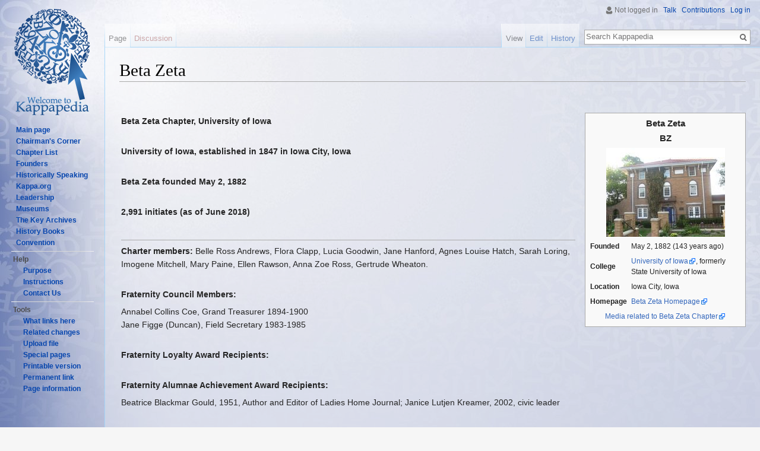

--- FILE ---
content_type: text/html; charset=UTF-8
request_url: https://wiki.kkg.org/pages/Beta_Zeta
body_size: 26211
content:
<!DOCTYPE html>
<html class="client-nojs" lang="en" dir="ltr">
<head>
<meta charset="UTF-8"/>
<title>Beta Zeta | Kappapedia</title>
<script>document.documentElement.className = document.documentElement.className.replace( /(^|\s)client-nojs(\s|$)/, "$1client-js$2" );</script>
<script>(window.RLQ=window.RLQ||[]).push(function(){mw.config.set({"wgCanonicalNamespace":"","wgCanonicalSpecialPageName":false,"wgNamespaceNumber":0,"wgPageName":"Beta_Zeta","wgTitle":"Beta Zeta","wgCurRevisionId":22846,"wgRevisionId":22846,"wgArticleId":168,"wgIsArticle":true,"wgIsRedirect":false,"wgAction":"view","wgUserName":null,"wgUserGroups":["*"],"wgCategories":[],"wgBreakFrames":false,"wgPageContentLanguage":"en","wgPageContentModel":"wikitext","wgSeparatorTransformTable":["",""],"wgDigitTransformTable":["",""],"wgDefaultDateFormat":"dmy","wgMonthNames":["","January","February","March","April","May","June","July","August","September","October","November","December"],"wgMonthNamesShort":["","Jan","Feb","Mar","Apr","May","Jun","Jul","Aug","Sep","Oct","Nov","Dec"],"wgRelevantPageName":"Beta_Zeta","wgRelevantArticleId":168,"wgRequestId":"aXSHzmYC-JvtzzMm0FCNqgAAAAo","wgIsProbablyEditable":true,"wgRestrictionEdit":[],"wgRestrictionMove":[],"wgPreferredVariant":"en","wgMFDisplayWikibaseDescriptions":{"search":false,"nearby":false,"watchlist":false,"tagline":false}});mw.loader.state({"site.styles":"ready","noscript":"ready","user.styles":"ready","user.cssprefs":"ready","user":"ready","user.options":"loading","user.tokens":"loading","ext.slideshow.css":"ready","mediawiki.legacy.shared":"ready","mediawiki.legacy.commonPrint":"ready","mediawiki.sectionAnchor":"ready","mediawiki.skinning.interface":"ready","skins.kappa.styles":"ready"});mw.loader.implement("user.options@0j3lz3q",function($,jQuery,require,module){mw.user.options.set({"variant":"en"});});mw.loader.implement("user.tokens@1mtlixx",function ( $, jQuery, require, module ) {
mw.user.tokens.set({"editToken":"+\\","patrolToken":"+\\","watchToken":"+\\","csrfToken":"+\\"});/*@nomin*/;

});mw.loader.load(["mediawiki.page.startup","skins.vector.js"]);});</script>
<link rel="stylesheet" href="/load.php?debug=false&amp;lang=en&amp;modules=ext.slideshow.css%7Cmediawiki.legacy.commonPrint%2Cshared%7Cmediawiki.sectionAnchor%7Cmediawiki.skinning.interface%7Cskins.kappa.styles&amp;only=styles&amp;skin=kappa"/>
<script async="" src="/load.php?debug=false&amp;lang=en&amp;modules=startup&amp;only=scripts&amp;skin=kappa"></script>
<meta name="ResourceLoaderDynamicStyles" content=""/>
<meta name="generator" content="MediaWiki 1.28.0"/>
<link rel="alternate" type="application/x-wiki" title="Edit" href="/index.php?title=Beta_Zeta&amp;action=edit"/>
<link rel="edit" title="Edit" href="/index.php?title=Beta_Zeta&amp;action=edit"/>
<link rel="shortcut icon" href="/favicon.ico"/>
<link rel="search" type="application/opensearchdescription+xml" href="/opensearch_desc.php" title="Kappapedia (en)"/>
<link rel="EditURI" type="application/rsd+xml" href="https://wiki.kkg.org/api.php?action=rsd"/>
<link rel="alternate" type="application/atom+xml" title="Kappapedia Atom feed" href="/index.php?title=Special:RecentChanges&amp;feed=atom"/>
</head>
<body class="mediawiki ltr sitedir-ltr mw-hide-empty-elt ns-0 ns-subject page-Beta_Zeta rootpage-Beta_Zeta skin-kappa action-view feature-footer-v2">		<div id="secondbody">
		<div id="mw-page-base" class="noprint"></div>
		<div id="mw-head-base" class="noprint"></div>
		<div id="content" class="mw-body" role="main">
			<a id="top"></a>

						<div class="mw-indicators">
</div>
			<h1 id="firstHeading" class="firstHeading" lang="en">Beta Zeta</h1>
									<div id="bodyContent" class="mw-body-content">
									<div id="siteSub">From Kappapedia</div>
								<div id="contentSub"></div>
												<div id="jump-to-nav" class="mw-jump">
					Jump to:					<a href="#mw-head">navigation</a>, 					<a href="#p-search">search</a>
				</div>
				<div id="mw-content-text" lang="en" dir="ltr" class="mw-content-ltr"><table cellspacing="5" style="width:22em; background-color:#F9F9F9; border:1px solid #AAAAAA; clear:right; float:right; font-size:88%; line-height:1.5em; margin:0.5em 0 0.5em 1em; padding:0.2em;">
<tr><th colspan="2" style="text-align:center; font-size:125%; font-weight:bold;">Beta Zeta</th></tr>
<tr><th colspan="2" style="text-align:center; font-size:125%; font-weight:bold;">BZ</th></tr>
<tr><td colspan="2" style="text-align:center;"><a href="/pages/File:Beta_Zeta.jpg" class="image"><img alt="Beta Zeta.jpg" src="/images/thumb/3/3f/Beta_Zeta.jpg/200px-Beta_Zeta.jpg" width="200" height="150" srcset="/images/thumb/3/3f/Beta_Zeta.jpg/300px-Beta_Zeta.jpg 1.5x, /images/thumb/3/3f/Beta_Zeta.jpg/400px-Beta_Zeta.jpg 2x" /></a></td></tr>
<tr><th style="text-align:left;" scope="row">Founded</th><td>May 2, 1882<span style="display:none"> (<span class="bday dtstart published updated">1882-05-02</span>)</span><span class="noprint"> (143&#160;years ago)</span></td></tr>
<tr><th style="text-align:left;" scope="row">College</th><td><a class="external text" href="https://www.uiowa.edu/">University of Iowa</a>, formerly State University of Iowa</td></tr>
<tr><th style="text-align:left;" scope="row">Location</th><td>Iowa City, Iowa</td></tr>
<p>&#160;
</p>
<tr><th style="text-align:left;" scope="row">Homepage</th><td><a class="external text" href="https://uiowa.kappa.org/">Beta Zeta Homepage</a></td></tr>
<tr><td colspan="2" style="text-align:center;"><a class="external text" href="https://wiki.kkg.org/index.php?title=Category:Beta_Zeta">Media related to Beta Zeta Chapter</a></td></tr> 
</table>
<table><tr><td>
<p><b>Beta Zeta Chapter, University of Iowa</b>
</p><p><br />
<b>University of Iowa, established in 1847 in Iowa City, Iowa</b>
</p><p><br />
<b>Beta Zeta founded May 2, 1882</b>
</p><p><br />
<b>2,991 initiates (as of June 2018)</b>
</p><p><br />
</p>
<hr />
<p><b>Charter members:</b>
Belle Ross Andrews, Flora Clapp, Lucia Goodwin, Jane Hanford, Agnes Louise Hatch, Sarah Loring, Imogene Mitchell, Mary Paine, Ellen Rawson, Anna Zoe Ross, Gertrude Wheaton. 
</p><p><br />
<b>Fraternity Council Members:</b>
</p><p>Annabel Collins Coe, Grand Treasurer 1894-1900 <br />
Jane Figge (Duncan), Field Secretary 1983-1985 <br />
</p><p><br />
<b>Fraternity Loyalty Award Recipients:</b>
</p><p><br />
<b>Fraternity Alumnae Achievement Award Recipients:</b>
</p><p>Beatrice Blackmar Gould, 1951, Author and Editor of Ladies Home Journal; Janice Lutjen Kreamer, 2002, civic leader
</p><p><br />
<b>Additional Outstanding Beta Zeta Alumnae:</b>
</p><p>Amy Markin (Hubert), Traveling Consultant 1996-1997 <br />
Jennifer Dustin (Deets), Chapter Consultant 1990-1991 <br />
Heather Siegel (Hickman), Chapter Consultant 1998-2000 <br />
Meggie Centers, Leadership Consultant 2011-2012 <br />
Jenna Wiesner (Cicciarelli), Province Director of Chapters Epsilon South 2011-14 and Assistant to Director of Standards 2014-16 <br />
Kaylin Goldstein, President of Chicago Loop Group Alumnae Association 2013-14 <br />
</p>
<hr />
<div id="toc" class="toc"><div id="toctitle"><h2>Contents</h2></div>
<ul>
<li class="toclevel-1 tocsection-1"><a href="#The_Early_Years_.28From_The_History_of_Kappa_Kappa_Gamma_1870.E2.80.931976.29"><span class="tocnumber">1</span> <span class="toctext">The Early Years   (From The History of Kappa Kappa Gamma 1870–1976)</span></a></li>
<li class="toclevel-1 tocsection-2"><a href="#Highlights_of_the_1910s"><span class="tocnumber">2</span> <span class="toctext">Highlights of the 1910s</span></a></li>
<li class="toclevel-1 tocsection-3"><a href="#Highlights_of_the_1970s"><span class="tocnumber">3</span> <span class="toctext">Highlights of the 1970s</span></a></li>
<li class="toclevel-1 tocsection-4"><a href="#Highlights_of_the_1980s:"><span class="tocnumber">4</span> <span class="toctext">Highlights of the 1980s:</span></a></li>
<li class="toclevel-1 tocsection-5"><a href="#Highlights_of_the_1990s"><span class="tocnumber">5</span> <span class="toctext">Highlights of the 1990s</span></a></li>
<li class="toclevel-1 tocsection-6"><a href="#Highlights_of_2000-2010"><span class="tocnumber">6</span> <span class="toctext">Highlights of 2000-2010</span></a></li>
<li class="toclevel-1 tocsection-7"><a href="#Highlights_of_2011-2019:"><span class="tocnumber">7</span> <span class="toctext">Highlights of 2011-2019:</span></a></li>
<li class="toclevel-1 tocsection-8"><a href="#Highlights_of_2011"><span class="tocnumber">8</span> <span class="toctext">Highlights of 2011</span></a></li>
<li class="toclevel-1 tocsection-9"><a href="#Highlights_of_2012"><span class="tocnumber">9</span> <span class="toctext">Highlights of 2012</span></a></li>
<li class="toclevel-1 tocsection-10"><a href="#Highlights_of_2013"><span class="tocnumber">10</span> <span class="toctext">Highlights of 2013</span></a></li>
<li class="toclevel-1 tocsection-11"><a href="#Highlights_of_2014"><span class="tocnumber">11</span> <span class="toctext">Highlights of 2014</span></a></li>
<li class="toclevel-1 tocsection-12"><a href="#Highlights_of_2015"><span class="tocnumber">12</span> <span class="toctext">Highlights of 2015</span></a></li>
<li class="toclevel-1 tocsection-13"><a href="#Highlights_of_2016"><span class="tocnumber">13</span> <span class="toctext">Highlights of 2016</span></a></li>
<li class="toclevel-1 tocsection-14"><a href="#Highlights_of_2017"><span class="tocnumber">14</span> <span class="toctext">Highlights of 2017</span></a></li>
<li class="toclevel-1 tocsection-15"><a href="#Highlights_of_2018"><span class="tocnumber">15</span> <span class="toctext">Highlights of 2018</span></a></li>
<li class="toclevel-1 tocsection-16"><a href="#Highlights_of_2019"><span class="tocnumber">16</span> <span class="toctext">Highlights of 2019</span></a></li>
<li class="toclevel-1 tocsection-17"><a href="#Highlights_of_2020"><span class="tocnumber">17</span> <span class="toctext">Highlights of 2020</span></a></li>
<li class="toclevel-1 tocsection-18"><a href="#Highlights_of_2021"><span class="tocnumber">18</span> <span class="toctext">Highlights of 2021</span></a></li>
<li class="toclevel-1 tocsection-19"><a href="#Highlights_of_2022"><span class="tocnumber">19</span> <span class="toctext">Highlights of 2022</span></a></li>
<li class="toclevel-1 tocsection-20"><a href="#Highlights_of_2020s:"><span class="tocnumber">20</span> <span class="toctext">Highlights of 2020s:</span></a></li>
</ul>
</div>

<h2><span class="mw-headline" id="The_Early_Years_.28From_The_History_of_Kappa_Kappa_Gamma_1870.E2.80.931976.29">The Early Years   (From The History of Kappa Kappa Gamma 1870–1976)</span><span class="mw-editsection"><span class="mw-editsection-bracket">[</span><a href="/index.php?title=Beta_Zeta&amp;action=edit&amp;section=1" title="Edit section: The Early Years (From The History of Kappa Kappa Gamma 1870–1976)">edit</a><span class="mw-editsection-bracket">]</span></span></h2>
<p>The State University of Iowa, as it was then known, was in its 35th year when, in the spring of 1882, 11 young women petitioned for and received a charter from Kappa Kappa Gamma. The new chapter was given the name Zeta for the closed chapter at Rockford Seminary, and the prefix Beta was added in 1890 to indicate that the Iowa City group was the second chapter to be called Zeta.
It was the second sorority to appear on campus. The first was a chapter of I. C. Sorosis, which later became Pi Beta Phi.
</p><p>Chancellor Ross, head of the law school and father of two Kappas, formally introduced the chapter at a large party in his home on March 2, 1883. It was called “the event of the season” and reflected great credit on the Kappa girls.”
</p><p>Gertrude Wheaton (Reamer), the only Kappa graduating in 1883, ended a successful year for the new chapter by being chosen a Commencement speaker. Those so honored “delighted their friends and relatives at the graduation exercises by their elegant endeavors, showing off the knowledge and general culture acquired at college.”
</p><p>In 1884, the chapter followed the initiative of a number of men’s fraternities and rented a furnished room in one of the downtown office buildings. Soon “Kappa Parlor,” as the meeting place was called, became too expensive to maintain. The Beta Zetas solved the problem by sharing a room with Phi Delta Theta. The Phi Delts lighted the fire and put the rooms in order for Kappa meetings, and received in exchange the use of the furniture and $15 annually toward the rent. This arrangement continued for about 10 years.
</p><p>During the next decade, 1887–1897, university enrollment increased from 571 to 1,334 and membership in fraternities and sororities also grew. The Kappas attempted to form a Panhellenic organization with Delta Gamma and Pi Beta Phi in 1888.
</p><p>Beta Zeta morale was boosted when at the 1894 General Convention, Annabel Collins (Coe) was elected Grand Treasurer, an office she held until 1900.
</p><p>A Phi Beta Kappa chapter was established at Iowa in 1896 and four Beta Zetas were elected to membership.
</p><p><b>Housing and the Turn of the Century</b>
</p><p>During the 1898–1899 school year chapter houses appeared on campus. The Kappa “house” consisted of the second floor of a boarding house, a separate table in the dining room, and another room downstairs used as a chapter room. It was not until 1909 that the chapter rented an old house. It held all but five members, who lived a block away at the Kappa Annex.
</p>
<h2><span class="mw-headline" id="Highlights_of_the_1910s">Highlights of the 1910s</span><span class="mw-editsection"><span class="mw-editsection-bracket">[</span><a href="/index.php?title=Beta_Zeta&amp;action=edit&amp;section=2" title="Edit section: Highlights of the 1910s">edit</a><span class="mw-editsection-bracket">]</span></span></h2>
<p>In 1904, a fourth sorority, Delta Delta Delta, arrived at Iowa, and the four groups enjoyed many social exchanges. In 1910, other groups appeared and, after World War I, with a large increase in enrollment, sororities increased to 17 chapters that continued in 1975.
</p><p>A custom was initiated during the 1913–1914 school year when town alumnae were urged to attend at least one meeting a month. The first Monday each month, the President, Treasurer and one other member met with an Advisory Board of the alumnae. That same year, by incorporating itself, the chapter took the first step toward launching a campaign to finance a new chapter house.
The university adopted the policy in 1914 that freshman women, with the exception of sisters of sorority members, could not be pledged before they had sophomore standing. So in the fall of 1914, sororities at Iowa prepared for an entire year of rushing without pledging. In 1915, the rule was changed to allow pledging at the end of the first semester.
</p><p>Marjorie Coast (McLain), in a Beta Zeta history, describes the chapter’s World War I activities: “Convention has been postponed … and the money … is to be given to the Kappa Relief Committee. Following the good example, we gave up the Founders Day banquet and bought a Liberty Bond instead … Wednesday nights were spent in the Red Cross Shop making surgical dressings. Most of the girls have won crosses. We have adopted a French orphan of our own who addresses her letters to ‘Monsieur Kappa Kappa Gamma’ and we also have a share in the support of one adopted by Eta Province.”
</p><p>In the summer of 1925, after moving a number of times, the chapter built a house on the corner of Washington and Lucas Streets, not far from campus. Eight of the original 16 double rooms were later converted to triples, raising the house capacity to 40 members.
</p><p><br />
<b>The 1930s</b>
</p><p>By the 1930s, many of the university’s present-day activities and honor organizations had appeared. Kappas were active in all: Mortar Board, Phi Beta Kappa, Alpha Lambda Delta, honorary professional fraternities, Orientation Council, Union Board, Highlanders, Seals and more.
</p><p>Old traditions were continued. Anita Hopkins Mercer wrote in 1930, “The University Homecoming in the fall and Founders Day Banquet in May are the chief occasions for gathering back the ‘old’ girls, and in connection with the latter comes one of Beta Zeta’s cherished customs … a Powder and Patch Banquet. The first mention … comes in 1902 when more than 40 active and alumna Kappas sat at the banquet table, making a very pretty sight, for the girls wore their hair powdered and had their cheeks rouged."
</p><p>Despite the many social and academic activities, scholarship wasn’t neglected. Beta Zeta, as hostess chapter to the 1937 Province Convention (Meeting), could brag that it had won the scholarship cup for that year and expected to win it (and did) again in 1938. Jannes Savery (Westerfield), who had the only women’s role on the NBC program recognizing the 91st anniversary of the State of Iowa, was typical of the outstanding girls then in Beta Zeta Chapter.
</p><p><br />
<b>The 1940s</b>
</p><p>Came the 1940s and Kappas were still campus leaders with girls like Barbara Kent (Greenleaf) who was Honorary Cadet Colonel, president of Mortar Board, chairman of Orientation Council, and secretary of the Union Board.
</p><p>With Pearl Harbor, Iowa became a war school with an accelerated academic program. The chapter was active in the Double V Program of hospital and Red Cross, University Women’s Association and YWCA. There were few men on campus, but social life was not neglected. There were open-house events for pre-flight cadets, meteorologists and faculty members.
</p><p>Scholarship was high. In the 1944–1945 school year, Beta Zeta received the scholarship cup for the highest grade point average, a 3.002, ever made by a sorority at Iowa. After three consecutive wins, this cup became a permanent possession.
</p><p><br />
<b>The 1950s</b>
</p><p>The first Greek Week Banquet was given in 1950–1951, and on the basis of scholarship, fraternity and campus leadership and personality, Helen Hays (Lodwick) was selected the first “Most Outstanding Greek Woman of the Year.”
</p><p>Four years of first-place scholarship brought another cup to the trophy case. 
In 1956, Iowa went to the Rose Bowl game, and the strains of “California Here I Come” floated through the Kappa house as many Kappas, spectators, rooters and Highlanders packed to head for the West Coast.
</p><p>Many Kappa beauty queens graced the campus during those years. The 1958–1959 year began with two Kappas as runners-up for Miss Perfect Profile. Homecoming weekend, Kappas reigned as Dolphin Queen and Miss SUI (State University of Iowa). During Greek Week, an attendant and the Interfraternity Pledge Queen were Kappas. Then a former Interfraternity Queen became an attendant to the Honorary Cadet Colonel. These young women, plus many fraternity sweethearts, helped earn the Beta Zetas a reputation for both beauty and brains.
</p><p><br />
<b>The 1960s</b>
</p><p>Homecoming, 1967, brought numerous awards to the chapter with a member crowned Dolphin Queen. Kappa and Sigma Pi earned the trophy for beautiful float-building.
</p><p>There were additional honors in 1968 when Beta Zeta was named first scholastically, and Pat Henderson became “Most Outstanding Greek Woman of the Year.” That spring, the chapter began what it hoped would become a tradition—a chapter retreat—“Spring Thing,” at the city park, with a picnic, games and a serious discussion on chapter unity.
</p><p>The previous information was excerpted from The History of Kappa Kappa Gamma Fraternity, 1870-1976. The information that follows has been gleaned from available resources including Chapter History Reports, chapter meeting minutes, letters and comments from chapter members and alumnae, the Kappa Kappa Gamma Fraternity Archives, and The Key. Each chapter is expected to update its history record annually. Contact Fraternity Headquarters at kkghq@kkg.org with questions.
</p>
<h2><span class="mw-headline" id="Highlights_of_the_1970s">Highlights of the 1970s</span><span class="mw-editsection"><span class="mw-editsection-bracket">[</span><a href="/index.php?title=Beta_Zeta&amp;action=edit&amp;section=3" title="Edit section: Highlights of the 1970s">edit</a><span class="mw-editsection-bracket">]</span></span></h2>
<p>The 1970s brought changes to college campuses across the country as the nation’s political awareness grew. And while Iowa students became more active politically, they also began showing a resurgence of interest in the Greek system. 
</p><p>Kappas had lacked campus involvement, so they set a goal to become more involved in the community and on campus and to raise more money for philanthropies. The chapter reached all three of its goals and set a standard that would exist for decades.  
</p><p>By the mid-1970s, Kappas had a highly visible presence on the Iowa campus, with a Beta Zeta chairing the all-campus blood drive in 1975, hosting the Province Meeting in 1977 and participating in other Greek campus philanthropies. In 1978, the Kappas were very involved in organizing the university’s first major rodeo, including visiting local elementary schools with rodeo promoters and giving assembly shows. During the rodeo, they sold programs, gifts, handled tickets, and served as ushers. 
</p><p><br />
</p>
<h2><span class="mw-headline" id="Highlights_of_the_1980s:">Highlights of the 1980s:</span><span class="mw-editsection"><span class="mw-editsection-bracket">[</span><a href="/index.php?title=Beta_Zeta&amp;action=edit&amp;section=4" title="Edit section: Highlights of the 1980s:">edit</a><span class="mw-editsection-bracket">]</span></span></h2>
<p>Beta Zeta’s focus on philanthropy and campus involvement continued into the 1980s, and chapter involvement was a priority, both in house and on campus. The Kappas consistently won the Anchor Splash, a Delta Gamma swim meet philanthropy event. In addition, Kappas were involved in Greek Week, Follies, the Special Olympics in Cedar Rapids, and they created their own signature philanthropy event, Kappa Day at the Races. The annual October event started with a pre-party on Friday before the Saturday races. Fraternities would compete against each other in an airband contest, and sororities started with a pizza-eating contest, which later changed to a less caloric event. On race day, along with their Kappa coaches, each Greek group would participate in various track and field events, including an 880-yard race, a 440-yard relay, a three-legged race and a tug-of-war as the grand finale. Tee shirts were sold throughout the year, with more than 650 sold in both 1986 and 1987, contributing to the event’s success. Beta Zeta’s Day at the Races increased its profits by 300% from 1985 to 1986, with receipts of $1,800, which were combined with other philanthropy monies and donated to Iowa City Geriatrics.
</p><p>The chapter also increased its focus on scholarship during the decade. At the beginning of 1983, Kappa was ninth in grades among 15 Panhellenic groups. With a strong push toward improvement, in the first semester of 1984 Kappa moved up to fifth place among 15, and by the second semester, into second place. In 1985, eight chapter members had a 4.0 GPA. 
</p><p>Certainly one of Beta Zeta’s proudest moments of the decade was when Ann Carlson was awarded Greek Woman of the Year in 1983, a tremendous honor for the recipient and the chapter.
</p><p><br />
</p>
<h2><span class="mw-headline" id="Highlights_of_the_1990s">Highlights of the 1990s</span><span class="mw-editsection"><span class="mw-editsection-bracket">[</span><a href="/index.php?title=Beta_Zeta&amp;action=edit&amp;section=5" title="Edit section: Highlights of the 1990s">edit</a><span class="mw-editsection-bracket">]</span></span></h2>
<p>The 1990s began with a very special opportunity for Beta Zeta. The chapter was among four asked to help in the reinstallation of Omicron Deuteron Chapter in nearby Indianola, Iowa in early February, exactly 100 years to the day since Omicron’s charter was surrendered to the Fraternity in 1890. Beta Zetas joined Kappas from Chi Chapter at Minnesota, Gamma Theta Chapter at Drake and Delta Omicron Chapter at Iowa State in serving as Big Sisters to the Omicron Deuteron Kappas. 
</p><p>Beta Zeta kept its focus on philanthropy and participation in campus and Kappa activities. To keep their goal top of mind, the chapter adopted a motto: KAPPAS – Karing About Pride, Participation And Sisterhood. 
</p><p>By the mid-1990s, the chapter’s focus on scholarship was rewarded with consistently high rankings. In 1994, Kappa was second among all sororities and reported in its chapter newsletter, “…missing first place ranking to a small sorority of ten women. We are proud that we finally beat Delta Delta Delta!” By 1996, Kappa was ranked first in the fall semester and tied for first in the spring.
</p><p>Campus policy began to change toward Greek functions, and Kappa responded by adding a risk management position to the chapter in 1996. Beta Zeta implemented the Kappa Saferide program, which allowed members to be anywhere on campus and have a designated driver available to take them home. This dedication came out of a violation of university alcohol policies, which resulted in probation for the chapter. The Beta Zeta newsletter in 1996 said, “But out of this adversity came strength in that Kappas, alums, actives and pledges came together to comfort their sisters and to offer assistance in our time of need. Our unity was striking at this time of crisis, and we’re happy to say that we believe we learned a big lesson and also learned to trust and turn to our sisters in our times of need.” The chapter had no further violations, and the sanctions placed upon Beta Zeta as a result of the probation were lifted.
</p><p>In 1998, Beta Zeta’s commitment to the Iowa campus Greek system was rewarded with the Panhellenic Award at Convention.
</p><p>An outside event rocked the University of Iowa in 1993. During the Great Midwest Floods of that year, the University of Iowa was hit by a 100-year flood. The campus straddles the Iowa River, and the event left deep emotional and financial scars on the Iowa City campus. Restoration cost the university more than $6 million, and the school developed a more significant flood emergency response plan that would prevent a repeat of the 1993 flood. What university officials didn’t know was that a much more devastating 500-year flood would hit the school fifteen years later.
</p><p><br />
</p>
<h2><span class="mw-headline" id="Highlights_of_2000-2010">Highlights of 2000-2010</span><span class="mw-editsection"><span class="mw-editsection-bracket">[</span><a href="/index.php?title=Beta_Zeta&amp;action=edit&amp;section=6" title="Edit section: Highlights of 2000-2010">edit</a><span class="mw-editsection-bracket">]</span></span></h2>
<p>The 500-year flood that hit the Iowa River in 2008 was the worst financial disaster to ever strike the University of Iowa. It was preceded by a wet and prolonged winter, followed by a moist spring that left the ground saturated and flood control reservoirs brimming. The first six months of 2008 were the wettest ever on record for Iowa. In early June, university staff and more than 2500 students and community volunteers worked for days in an attempt to hold back the rapidly rising water, using more than 1.8 million sandbags. On June 13, flood waters breached temporary levees and began flooding thousands of feet of underground utility tunnels and the basements and first floors of campus buildings. The university estimated its total damage and recovery costs from the 2,008 flood at more than $743 million. 
</p><p>The chapter continued its commitment to campus and community events, encouraging members to complete two hours of community service each semester and participate in two Kappa philanthropy events. Kappas were particularly helpful to their Panhellenic neighbor, Alpha Chi Omega, in recovering from the destruction of their chapter facility by a tornado in 2006. 
</p><p>Beta Zeta turned attention to its archives in the 2000s, setting up displays that chronicled the chapter’s history. Members were able to read old chapter minutes and awards and see past bid day photos, composites, newspaper articles and scrapbooks from the 1940s, 1950s and 1960s.  The chronological index of initiated members was available, and active members were able to find the dates of initiation for family members and friends. It helped develop a deeper appreciation of the chapter’s history.
</p><p>Beta Zeta’s efforts received Convention award recognition throughout the decade, with honorable mentions in Technology, Panhellenic and Greatest Scholarship Improvement and awards for Chapter/Advisory Board Relations in 2000 and Most Improved Academic Excellence in 2008.
</p><p><br />
</p>
<h2><span class="mw-headline" id="Highlights_of_2011-2019:">Highlights of 2011-2019:</span><span class="mw-editsection"><span class="mw-editsection-bracket">[</span><a href="/index.php?title=Beta_Zeta&amp;action=edit&amp;section=7" title="Edit section: Highlights of 2011-2019:">edit</a><span class="mw-editsection-bracket">]</span></span></h2>
<p>(From chapter’s History Report: Scholarship, group honors/awards, traditions, special events, changes on campus or within chapter, overall nature of the chapter, chapter goals, challenges and how they were overcome, etc.)
</p>
<h2><span class="mw-headline" id="Highlights_of_2011">Highlights of 2011</span><span class="mw-editsection"><span class="mw-editsection-bracket">[</span><a href="/index.php?title=Beta_Zeta&amp;action=edit&amp;section=8" title="Edit section: Highlights of 2011">edit</a><span class="mw-editsection-bracket">]</span></span></h2>
<p>The year of 2011 was quite eventful for Beta Zeta. We had a lot of successes through our philanthropy work and our involvement in Greek Week and Homecoming. To start off the year, we participated in Informal Recruitment. We continued the spring with our semi-formal, Kappa Krush, in February, Ladies weekend, Providence Convention, and Formal in April. Around campus, we participated in Greek Week in which our members provided needed leadership with our pairing with a fraternity.
</p><p>After summer break, we started up with Fall Formal Recruitment for the 2011-2012 school year. We added a new edition to our work week, by adding themes to each day to keep everyone from getting burnt out during the week. We had a very successful recruitment which was aided by our new use of clickers in the voting process. Through a fun bid day and getting to know our new members, the moral of the chapter was very high. We hosted our fall philanthropy, Kappa Kickoff, which was a week long including fun events for fraternities that were involved. These activities included a badminton tournament, trivia, dance-off, a fashion show, and a pizza party for the winners of Kappa Kick-off. This event raised $2,000 for our Room To Read, our philanthropy. Through an eventful season for Hawkeye Football, we finished it with Homecoming week which we were heavily involved in as well. Our members participated in Fiji Dodgeball, and succeeded in winning the tournament. We ended the semester with Barndance and studying diligently for finals. All in all, a very eventful year for kappa on our social calendar and mostly with our philanthropy. 
</p><p><b>Campus:</b> 
</p><p>Around Iowa City, things have settled down since the change in age for bars downtown. The police have been cracking down on underage teens in the bar after 10 which has hurt not only the schools reputation, but the Greeks reputation as well. Thankfully, our members have found alternative ways to spend their nights and have been above the influence when it comes to the downtown night scene. 
</p><p><br />
<b>Chapter:</b> 
</p><p>Throughout Beta Zeta, the unity of our chapter has grown substantially. This unity not only comes from the hardship of finding alternatives to going downtown, but also the chapter struggle to get our grades up. We have been successful in keeping the moral in the chapter high, which is much needed with the Greek life here at UIowa. Starting out the year with an amazing philanthropy got Beta Zeta’s name out positively which has improved our relationships with other Fraternities. The chapter as a whole is continuing to improve Greek life in a positive manner around the campus. 
</p><p>Unfortunately, the past year for Beta Zeta has been a struggle with the University and Kappa National Headquarter. We were placed on two focus letters; one for grades and another for tickets for members unfortunate to get caught underage downtown. In the spring, we had an all-time high ticket count, but thankfully that number went down substantially in the fall. Through this difficulties, we came together as a chapter and worked to get ourselves on the right track. Our chapter GPA went up a couple points to the all womens average, which was a goal for fall, 2011. We are still working to get our GPA higher and continue to help each other with study hours and having members come to the house for a more quiet place to study. Because of the increase in tickets in the spring, we have incorporated more sisterhoods, non-alcoholic events with fraternities, and educational programs that show our members that there are positive alternatives to going downtown. The fraternity is getting back up on it’s feet and are ready to make some big changes on campus for years to come! 
</p><p><br />
</p>
<h2><span class="mw-headline" id="Highlights_of_2012">Highlights of 2012</span><span class="mw-editsection"><span class="mw-editsection-bracket">[</span><a href="/index.php?title=Beta_Zeta&amp;action=edit&amp;section=9" title="Edit section: Highlights of 2012">edit</a><span class="mw-editsection-bracket">]</span></span></h2>
<p>This year in the Beta Zeta Chapter of Kappa Kappa Gamma, many accomplishments have been achieved. The Beta Zeta Chapter raised money and awareness for the Children's Miracle Network through the "Kappa Kickoff" event held in the fall. This was an extremely successful event with a terrific turnout from the Greek community at the University of Iowa. The Beta Zeta Chapter also held many successful social events including Semi Formal and Formal. Formal was held at the Marriot and this turned out to be a favorite location among the chapter. Throughout last year, the Chapter placed special emphasis on improving our academic standards.  This led to a stricter recruitment process in August, however, Recruitment was still once again a wonderful success, as we were able to welcome forty-five classy new women into our Beta Zeta Chapter at the University of Iowa. 
</p><p>Recent changes on the University of Iowa campus include a new dorm being built on the west side of campus.  This new dorm is being built while trying to remain energy efficient.  This is being done through various specific plans including the installment of "green" electrical outlets that shut off power when not in use.  Hopefully some future Beta Zeta Kappa Kappa Gamma women can reside here, as the dorm plans to open in fall 2015 and will house approximately five hundred students.  
</p><p>Recent changes specifically in the house of Kappa Kappa Gamma on campus include the hiring of a new chef, William.  There has been nothing but rave reviews regarding this new addition to the home, as William is truly a very talented chef.  The overall nature of the Beta Zeta Chapter remains extremely positive.  All the women of the Chapter clearly have Kappa Kappa Gamma's best interest at heart and everyone is committed to helping this Chapter become the best Chapter it can be.  Right now the main focus of the Chapter is to improve the grades. There have been many new systems regarding stricter study hours, put into place so that this goal will be achieved.  All of the women in the Chapter understand the importance of this and support the new systems.
</p>
<h2><span class="mw-headline" id="Highlights_of_2013">Highlights of 2013</span><span class="mw-editsection"><span class="mw-editsection-bracket">[</span><a href="/index.php?title=Beta_Zeta&amp;action=edit&amp;section=10" title="Edit section: Highlights of 2013">edit</a><span class="mw-editsection-bracket">]</span></span></h2>
<p>The year was marked by a challenge for our chapter as it was the beginning of Kappa being on a FOCUS letter for our academic standing. Our VPAE implemented a new system with study hours that counted as points for members that wanted to live in the house. Depending on the person’s grade point average they were assigned a set number of study hours, the members on period of concern were to have extra study hours with the VPAE. There was also a system for earning gift cards for every A received on a big exam or paper to reward all people’s hard work. Not only that but people who were on Dean’s List as well as people who improved their GPA by .4 were awarded kappa jerseys. 
</p><p>Our other challenge was that fall semester our chapter was placed on tier one as a chapter which meant that we were only allowed one event and we would have to have a lot more educational and sisterhoods. The tier system is through the University of Iowa so it is not based on the chapter abiding by the national all women’s average which our chapter was well below. We set a goal for our chapter to not get sanctions by marking our calendars with more non-alcoholic events with both fraternities and other sororities. We had a fiesta sisterhood where one of our member’s family cooked the chapter authentic Mexican food, a sushi sisterhood and a new member retreat where they all slept at the house and bonded while watching movies, eating good food, and learning about what it really means to be a member of Kappa Kappa Gamma. We had a non-alcoholic event with Sigma Phi Epsilon, our partners in Kappa Kones, to make posters that we could post throughout campus. As far as educational go, we held several for the entire Greek system, and had three in house educational which covered topics from tanning to aging. We also had sanctions from recruitment so we as a chapter had to present a PowerPoint at a formal meeting that hit all the key points and the rules that must be followed during recruitment.
</p><p>While we had our challenges we also found a lot of success in our philanthropies, awards for both group and inter chapter relationships. We had a lot of exciting development with our philanthropies and with our biggest success yet, Kappa Karaoke for which we raised money for the Joy Recovery Project. It is a fund that goes to the family of Ellie Cizek, who was a Kappa at Kansas. She was in a ski accident which lead to traumatic brain injury. We rented out Sam’s Pizza at which there was a karaoke set up and we asked all the fraternities to take on singing in groups or as solo artists. We selected judges and awarded the winners with a trophy. Our other successful philanthropy was Kappa Kones in which we raised money for Reading is Fundamental, our national philanthropy. It was held when the weather was warm so we were outside in the pedestrian mall where we offered free ice cream and asked only for donations. We also had face painting for the kids and we had members going around downtown to promote our philanthropy while it was going on. It was during the bike races so the turnout was spectacular. In regards to honors and awards, It is with pleasure that I say we had so many members involved in other clubs that really showed their talents. Dance Marathon, Rho Lambda honors sorority, Sigma Alpha Lambda, and Medicus were just some of the clubs that members were a part of. Some even help positions in office. Finally, our chapter became a lot closer as a whole through our various sisterhoods and the new member retreat. 
</p><p>Our campus has adopted a tier system in which sororities and fraternities have to uphold certain rules in order to uphold expectations of receiving under the all-women’s average of citations. We as a chapter are currently on tier two and have given strict guidelines for how our members must proceed so that we go back down to tier one and then after a year hopefully be off the tier. We have told our members that they cannot go to bars at which the age is 21, they are not to use an ID that say they are older than their actual age, and they are to be out of the bars that allow people over the age of 19 at ten p.m. We as a chapter have also added numerous sisterhoods such as making tie blankets for the hospital and making valentine’s day cards for the nursing homes. We feel that we are providing alternatives on weekends that keep members away from the downtown area. We also have a full chapter 24 hour retreat coming up that we hope inspires our members to uphold all the standards of this women’s fraternity. We hope that they learn the value of sisterhood and the true meaning of being a member of the Kappa Kappa Gamma sisterhood and the life-long benefits that are available if a member so chooses to grasp them.
</p><p><br />
</p>
<h2><span class="mw-headline" id="Highlights_of_2014">Highlights of 2014</span><span class="mw-editsection"><span class="mw-editsection-bracket">[</span><a href="/index.php?title=Beta_Zeta&amp;action=edit&amp;section=11" title="Edit section: Highlights of 2014">edit</a><span class="mw-editsection-bracket">]</span></span></h2>
<p>At the beginning of the fall semester we were confronted with a challenge by being placed on probation from headquarters. Although it was difficult news to face, we have come together and are improving our chapter for the better. During this past year, we have had many achievements. First, as a chapter we have gone an entire year without getting any citations for underage drinking. We could not have done this without the VP of standards and their committee’s strict reinforcement of the laws and rules of Kappa. Our VPAE has also put in a huge effort in helping our chapter’s grades to improve. With informing the chapter of academic resources available on campus and also keeping the implication of weekly mandatory study hours. As an incentive and reward for good grades, members are encouraged to send pictures on recent A’s they have received during the week on tests and papers. At meeting each week a couple names are drawn of those members that sent in A’s, and they would receive a gift card. Rewards are also given out to people who get a 3.0 or higher, and for getting onto the Dean’s List.
</p><p>As a chapter we are very proud of how successful our philanthropies have been. In the spring, we held Kappa Kones for the second year. This year we went to two different locations, one near the public library downtown Iowa City, and another in front of Hy-Vee, to raise money.  We handed out ice cream to the public and face painted kids’ faces for donations to Reading Is Fundamental (RIF). In the fall, we held Kappa karaoke for the fraternities on campus for the second year as well. The guys formed groups to perform karaoke and competed against each other and raised money for the Iowa City Crisis Center. This has been a very fun philanthropy that everyone enjoys. Along with philanthropies, we have also done monthly sisterhoods to bring us closer together. These have included such actives as, a sushi social, big/little reveal, making Valentines cards for elders in nursing homes, making Christmas cards for a little girl on her last Christmas, doing a suicide awareness walk in honor of one of our recent graduates mother, and many more.
</p><p>Along with being involved in Kappa, many members are a part of other organizations on campus. 
Some include; being in additional fraternities such as Rho Lambda, Alpha Kappa Psi, and Sigma Alpha Lambda. Others participate in programs like Best Buddies, PAWS, Make a Wish Iowa foundation, University of Iowa Special Olympics student organization, and many other academic clubs and organizations. We also had a huge Kappa representation from each grade at Dance Marathon this year. Apart from these organizations, we have some members on clubs and athletic teams. These include the dance team, cheer team, track team, and club water polo.  
</p><p>As a whole, the chapter of Beta Zeta is a passionate, enthusiastic, and supportive group of girls. We are not just an organization, we are all sisters and friends. We are always there for each other through tough times and celebrating the good times. Each year we are fortunate enough to get amazing new members that have the same passion and ideals that our chapter shares. This year our recruitment chair organized another very successful year of recruitment which we pledged fifty new members including an exchange student from Australia for fall semester.
</p><p>We hold our chapter meetings in our kitchen of our house since we have too many members to fit in our original chapter room.  All of our members have the opportunity to live in the house if they choose to. We currently have 54 girls living in the house.
</p><p><br />
</p>
<h2><span class="mw-headline" id="Highlights_of_2015">Highlights of 2015</span><span class="mw-editsection"><span class="mw-editsection-bracket">[</span><a href="/index.php?title=Beta_Zeta&amp;action=edit&amp;section=12" title="Edit section: Highlights of 2015">edit</a><span class="mw-editsection-bracket">]</span></span></h2>
<p>This past year for Beta Zeta was full of challenges and accomplishments that have helped our chapter grow immensely. Last year we were placed on probation by headquarters and worked so hard to improve our chapter. In the beginning of the semester Beta Zeta got taken off probation and moved down to warning of probation. We are making many strides in becoming a more well rounded chapter and holding members a lot more accountable for their actions. Since our grades have improved a lot our VPAE held a scholarship banquet this fall semester to honor the girls who reached their gpa goals, made deans list, and who received 4.0’s. To keep continuing on this track every member set a new gpa goal that they hoped to reach for this semester. Beta Zeta has also been holding many sisterhoods that all the members have really enjoyed this past year. Our chapter rented out a movie theater where we all watched the movie Train Wreck. It was a lot of fun and such a good study break. For the holidays we had a Christmas cozy, members had on Christmas sweaters, set up the Christmas tree, ate some holiday deserts which helped us all get into the holiday spirit. We also had a Mexican sister hood where one of our member’s parents came a cooked us Mexican food. Beta Zeta was very excited to welcome fifty-eight new members to our chapter this year. Every member worked so hard during recruitment to get women that would really help improve our chapter.
</p><p>This year, our chapter was very proud of how successful our philanthropies were. In the spring we held Kappa Kick off, where guys formed their own teams and members were assigned teams to coach. The money we earned was donated to Reading is Fundamental (RIF). In the fall we held Kappa karaoke for the fraternities who wanted to sing and help us raise money. The guys got to pick a song they wanted to perform and were judged by a few members who picked a winner. The money we raised in the fall was donated to the Ellie Burn’s foundation. One of our members is close to the Burn’s family so our chapter was more than thrilled to help them out. 
</p><p>Many of our members are involved in different organizations on campus other then Kappa. Some are apart of different fraternities such as Rho Lambda, Alpha Kappa Psi, and Sigma Alpha Lambda. Many of our members participate in Best Buddies, PAWS, Make a Wish Iowa foundation, University of Iowa Special Olympics, and many other clubs. A lot of our members in Kappa love to participate in Dance Marathon, which is an amazing experience many of our members continue to do every year. We also have members on athletic clubs and teams like, cheer team, track team, and water polo. 
</p><p>Beta Zeta Chapter changes people for the better. You form sisterhoods that will last a lifetime. Every member is hard working, kind, and a driven group of women that work to make our chapter better every day. Each year our bond grows more and more and we get the opportunity to create new bonds with new members that join. We support each other no matter what challenges life gives us and never take each other for granted.
</p><p>Chapter Philanthropy:
</p><p>What organization(s) has your chapter historically/traditionally raised money for, or donated hours to, in your community?
</p><p>Reading is Fundamental, Ellie Burns Foundation
</p><p>Why did your chapter choose this organization(s) to support?
</p><p>One of our members has close ties to the Burns family, so we chose this foundation to support our chapter member and the family.
</p>
<h2><span class="mw-headline" id="Highlights_of_2016">Highlights of 2016</span><span class="mw-editsection"><span class="mw-editsection-bracket">[</span><a href="/index.php?title=Beta_Zeta&amp;action=edit&amp;section=13" title="Edit section: Highlights of 2016">edit</a><span class="mw-editsection-bracket">]</span></span></h2>
<p>Over the course of this year, Beta Zeta underwent a few challenges as well as accomplished many things to help our chapter grow in the right direction. As far as tiers go, we were on tier 0 during the spring semester of 2016, and this fall semester we were placed on tier 1 with the Panhellenic council. Both semesters we had a warning of probation with headquarters. We are continuously working to make Beta Zeta a functioning chapter and to ensure that members are held to their responsibilities. Our VPAE held an academic banquet this fall semester to acknowledge those who have reached their GPA goals, made Dean’s list, or had a perfect 4.0. To stress the importance of grades, each member made a GPA goal for the following semester at the end of the banquet. Our standards chair worked hard on putting together many sisterhoods for us throughout this past year. A few examples are as follows: Kappa Kickboxing, Christmas Cozy, Finals Week Snacks, and a Bonfire with Alpha Phi. Kappa Kickboxing was a great way to release some stress and laugh with one another while exercising. During the Christmas Cozy, members decorated the tree, ate holiday sweets, and participated in a “white elephant.” The Finals week sisterhood was a perfect study break to come get some snacks and studying supplies such as notecards, markers, paper, and pens. Lastly, the bonfire held at Alpha Phi was a chance for us to interact with other Greek members here at the University of Iowa as well as enjoy some tasty treats. Beta Zeta was excited to welcome sixty-one new members into our chapter this year. Members worked endlessly to prepare for recruitment, and selected members that would be an added bonus to our chapter as a whole.     
</p><p>On our campus we try to promote how great Greek life is not only to mmebers that our part of it but also to those that our not. We like to partcipate in other organizations events to show how much we support everything that goes on at our campus. Overall, our chapter is filled with encouraging and enthusiastic girls who want the very best for every member. Everyone works together to ensure that this chapter is running smoothly, and that everyone is enjoying their experience as a Kappa Kappa Gamma. We are all friends, but we also get the opportunity to be sisters which is why Beta Zeta is so special to us all. 
</p><p>Our spring and fall philanthropies were both successful this year. In the spring, we held Kappa Kickoff, where men form football teams and from there members are assigned as coaches. The money that was earned was donated to Reading is Fundamental (RIF.) In the fall, we organized Kappa Karaoke where many fraternities sign up in teams to sing and raise money for the foundation of the current philanthropy chair’s choosing. The teams pick a song, and are judged by a few members who then declare the winner. The money we raised this fall was donated to Liam Koppa’s family. Our philanthropy chair is close with this family, and thought Beta Zeta could be helpful to this family.   Another member in Beta Zeta brought it up to our chapters attention and everyone fell inlove with the idea of helping Liam out. 
</p><p>Beta Zeta meets in the dining room/kitchen area for our chapter meetings on Sunday nights because our original chapter room isn’t big enough to comfortably fit all of our chapter members. In the spring we had forty-one people living in the house, and this past fall we had fifty-seven people who lived in.
</p>
<h2><span class="mw-headline" id="Highlights_of_2017">Highlights of 2017</span><span class="mw-editsection"><span class="mw-editsection-bracket">[</span><a href="/index.php?title=Beta_Zeta&amp;action=edit&amp;section=14" title="Edit section: Highlights of 2017">edit</a><span class="mw-editsection-bracket">]</span></span></h2>
<p>Over the past year, Beta Zeta had a few challenges here and there, but overall the chapter grew in many areas, making a successful year. As far as tiers go, we were on tier 0 during the spring semester of 2017, and the chapter remained on tier 0 until the end of the fall semester in 2017. However, both semesters the chapter remained on a warning of probation, but things were looking up for the chapter in fall. If the chapter works hard enough there will be improvements in the future, Betz Zeta was headed in the right direction. In addition, there was a ban of alcohol on all of greek life, no alcohol is to be promoted at any event, and we are unsure when this will be lifted. 
</p><p>Our own warning of Probation was focused on the academics of the members and the chapter worked hard this past year to try to improve academics. To encourage members to get good grades, members would get nominated if they did good on a test and would get a nice shirt at chapter meetings. Our Standards Chair worked hard this year putting together many sisterhoods throughout the year. A few examples are: Galentines day, fit gym, Beauty and the Beast movie, WERQ class, the Christmas Cozy, and finals week snacks. During the Galentine’s day sisterhood, members came to Kappa dressed in Valentine’s day apparel and there were fun desserts provided, then members just hungout and spent time together. Fit gym was a self defense class. Members got some education about self defense and how to do it. For the Beauty and the Beast sisterhood, members got together in April and headed to the movie theater to watch the new version of Beauty and the Beast. In the fall of 2017 there were only two sisterhoods. At the Werk sisterhood the members gathered at the recreation center and participated in a hour long dance/workout class. Finally the members attended a Christmas Cozy, where members decorated the tree, enjoyed treats, and decorated gingerbread houses. Then a couple days later snacks were provided for members at the house, along with study supplies for finals week. Last but not least, Beta Zeta was very excited to welcome sixty-one new members into our chapter this year. Members worked endlessly to prepare for recruitment, and carefully chose the future sisters that would be an awesome addition to the chapter as a whole.
</p><p>On the University of Iowa campus we try to promote to not only the members involved in Greek life but also those that are not. Each organization particpates in each other’s events because we are all one community and we want to support each other in everything that goes on. All in all, our chapter is dedicated to loving, and supporting one another, along with others. Many members are involved in groups such as, Dance Marathon, Alpha Kappa Si, Sigma Alpha Lamda, Best buddies and many others. We also have members involved in sports teams. Everyone works together to make sure the chapter is running smoothly, and everyone enjoys their experience as a Kappa Kappa Gamma. We are not only friends, but we are also sisters and that is why Betz Zeta holds a special place in our hearts.
</p><p>Our Spring and fall philanthropies were both very successful and ran very smoothly. In May we held the Kappa Kickoff, where guys formed football teams and were assigned coaches from kappa. The money that was earned was all donated Reading is Fundamental. In the fall, we organized cookies and Kappacinos, which was on T. Anne Cleary Walkway. Anybody walking by could buy a cookie along with a kappacino. The money we raised was also donated to Reading is fundamental. The next day our philanthropy chair decided to take the leftover cookies and coffee was donated to local businesses, and faternites or sororities.
</p><p>Beta Zeta meets in the dining hall/ kitchen area of the Kappa house every sunday night at 7 for our chapter meetings. Beta Zeta is such an amazing experience that changes the lives of so many girls. You form sisterhoods that will last a lifetime. Every woman is a dedicated, loving, genuine person that make our chapter the best it can be. Every year the bonds grow more and more, even with new members coming in. We support each other no matter what and the love goes on long past the four years here at University of Iowa.
</p>
<h2><span class="mw-headline" id="Highlights_of_2018">Highlights of 2018</span><span class="mw-editsection"><span class="mw-editsection-bracket">[</span><a href="/index.php?title=Beta_Zeta&amp;action=edit&amp;section=15" title="Edit section: Highlights of 2018">edit</a><span class="mw-editsection-bracket">]</span></span></h2>
<p>This past year was a successful one at the Beta Zeta Chapter. Starting in January we were on warning of probation from previous incidents, but we shortly got off in February, due to the good behavior and the hard work of the chapter as a whole. We then had an academic banquet, and an advisor from the Tippie school of business came to talk, which was very special and informational. Our chapter was also picked (out of many) for “Behind Happy Faces,” a presentation about mental health. We then had an awesome sisterhood for valentines day called “Galentines” and we rented out the movie theater and all went, which was super fun! To end the busy month we had a sisterhood with Kappa Alpha Theta and did a workout sisterhood. 
</p><p>In March Kappa was announced on Tier 0 which is good at the University of Iowa, since Iowa goes off a tier system unlike other schools. We also had a very unique sisterhood, which was our sushi sisterhood and a sushi chef came in and helped us make our very own sushi! To end the month we all volunteered, by passing out books at a 1 book 2 book event that went towards our philanthropy. As the spring semester was coming closer to an end, we celebrated mom’s weekend in April by hosting a ‘Mom and Paint’ and a brunch on that Sunday. Then we had our successful philanthropy event at a park in Iowa City and sold ice cream cones, our title was “Kappa Kones.” We ended up raising more than $800 for One Book Two Book. To end the semester we had one final sisterhood, having McDonalds and a scavenger hunt around Iowa City. 
</p><p>As we all came back in August, the University of Iowa had some new rules in place. They have what they call the “Pilot Program,” which all the chapter have to be in compliance with to have events, and if they aren’t in compliance they are put on probation. The University also got rid of the tier system. We ended up recruiting an awesome pledge class of 55 girls, then we decided to start off the year with a hot yoga sisterhood September 25th and 26th. The next week we had a very informational educational about sex trafficking, which was two hours and very helpful. As we entered October, dad’s weekend was hosted on the 6th and 7th, at the house with a bags tournament and lunch, then finished with a self defense class the following day. As founder’s day approached we had an annual Founder’s Day Feud at the house, which was over facts of Kappa. Next, we had a Halloween themed non-alc with Alpha Phi at the Kappa house, and the next week a Halloween themed Sisterhood. There was also another successful academic banquet, which was an incentive to reach our chapter’s gpa goal, which all of the girls really wanted to achieve. Then, since we were compliant with Iowa’s Pilot Program, we hosted a formal at the Graduate (masquerade themed), and got a very good report back, therefore we are in good standing with PHC. We started November with Initiation; we initiated 55 girls and it went very well. We also had ‘Breakfast Klub’ at the Old Brick Building for our philanthropy event. This raised almost $2000 for One Book Two Book. As December rolled around we had one final holiday Kozy sisterhood at the house. It was a very busy and great year for the chapter. 
</p><p>There have been many changes on the campus for Greek life at the University of Iowa. There is a new pilot program in place and all the events have to be in Iowa City. There have been many fraternities kicked off or on probation. However, the sororities have remained positive and Kappa has done their best to deal with the recent changes and adjust to all the new rules. We still remain to have one of the higher pledge classes compared to lower number of girls going through recruitment. We have remained positive and hopeful for the future. 
</p>
<h2><span class="mw-headline" id="Highlights_of_2019">Highlights of 2019</span><span class="mw-editsection"><span class="mw-editsection-bracket">[</span><a href="/index.php?title=Beta_Zeta&amp;action=edit&amp;section=16" title="Edit section: Highlights of 2019">edit</a><span class="mw-editsection-bracket">]</span></span></h2>
<p>Beta Zeta Members had a great 2019!  Here are some highlights:
</p><p>Excellence and Values Congruence and Accountability was awarded to our chapter.
An alumni was inducted in Order of Omega Hall of Fame 
Improved overall chapter GPA
Hosted an academic banquet and several educational workshops for our members
Several members received scholarships from the Kappa Kappa Gamma Foundation 
Changes on campus include event policies being changed and overall push to decrease high risk drinking on campus. We have made a strong push to be a chapter full of leadership and respect on campus.
</p><p>For Founders Day, we threw Kappa a birthday party at the house and played an educational trivia game as an entire chapter!  
</p><p>Beta Zeta chapter supports the local Humane Society and the KKG Foundation with their philathropy work and dollars.  We chose to give back to Kappa because of how many opportunities this organization has given all of us. We also picked the Humane Society because we have seen how much support animals can give people who are struggling and wanted to donate there. 
</p><p>We began celebrating the sesquicentennial of Kappa Kappa Gamma this fall.  The 150 year celebration Minnie Stewart Van visited our chapter! All of us were able to tour the van and do interactive activities to learn more about Kappa and it’s traditions. We plan to continue in educating our members and to celebrate with alumni in the upcoming year. 
</p>
<h2><span class="mw-headline" id="Highlights_of_2020">Highlights of 2020</span><span class="mw-editsection"><span class="mw-editsection-bracket">[</span><a href="/index.php?title=Beta_Zeta&amp;action=edit&amp;section=17" title="Edit section: Highlights of 2020">edit</a><span class="mw-editsection-bracket">]</span></span></h2>
<p>Throughout this previous calendar year, most if not all events/activities were held virtually. Initiation and Primary Recruitment were over zoom. Thankfully, we got very good at using technology and finding ways to continue interacting with each other virtually.
</p><p>Our organization supports Reading is Fundamental and the Kappa Kappa Gamma Foundation. As our national philanthropy partner, we choose to support RIF because of the lack of resources and ability of children to read proficiently. Additionally, we choose to support the KKG Foundation because it gives back to our own members in times of need whether that is a financial crisis, emergency disaster relief, or lifelong education for members. We feel that it is extremely important to give back to others while also making sure that we are supporting our own sisterhood.
</p><p>How did your chapter include diversity, equity and inclusion initiatives this year? We added a DEI officer for the next calendar year and we could not be more excited. We hope that starting next year, as a chapter in total, we can find more ways to include diversity, equity, and inclusion initiatives to our programming!
</p><p>How did your chapter celebrate Kappa's 150th birthday? Facebook live national Kappa Kappa Gamma Celebration! We got to hear from President Gail Owens of Monmouth. 
</p>
<h2><span class="mw-headline" id="Highlights_of_2021">Highlights of 2021</span><span class="mw-editsection"><span class="mw-editsection-bracket">[</span><a href="/index.php?title=Beta_Zeta&amp;action=edit&amp;section=18" title="Edit section: Highlights of 2021">edit</a><span class="mw-editsection-bracket">]</span></span></h2>
<p>During this past calendar year, we were thankful to see some events move from fully virtual to hybrid or fully in person. From January-May, all of our chapter meetings and philanthropy events were held via Zoom, and no other events were put on. 
</p><p>Beginning in August, we were allowed to begin transitioning to in person events! Primary recruitment was fully virtual, but since then we have been able to host in person chapter meetings, sisterhood events, initiation, date parties/formals, dudes weekend, and philanthropy events. 
</p><p>In August of 2021, Kappa Kappa Gamma announced that we would be shifting our philanthropic focus to revolve around mental health and well-being. Kappa has partnered with six new organizations to effectively address the topic of mental health. With everything being virtual for so long, we knew it could take a toll on our members, so we wanted to start a fun new tradition, “Kappa Kares”. “Kappa Kares” first started over zoom and has since transitioned to in person, and is led by our Vice President Standards during her open door time after chapter meetings. Overall, we have turned a tough time into a great year and have watched our chapter as well as our members flourish.
</p><p>How did the chapter support Kappa’s philanthropy?
In the beginning of the year, we were not able to host any in person events, so we supported Reading is Key, Reading is Fundamental, and the Kappa Kappa Gamma Foundation online. We did this through Zoom, virtual silent auctions, and online fundraisers. However, now that we can have events again, we hosted “Brunch with the KKG’s” for anyone local or around Iowa City to visit, donate, and eat, and anyone not local was welcome to donate via our Crowd Change link. We raised $4530.06 with 75% of the total going to The JED Foundation, and 25% of the total going to the Kappa Kappa Gamma Foundation. All chapter members participated in our philanthropy brunch. In lieu of the undecided local organization, our members participate in gaining service hours by volunteering locally.
</p><p>How did your chapter include diversity, equity, and inclusion (DEI) initiatives in your programming this year? 
This year was the first year with our new diversity, equity and inclusion officer sitting on our chapter council. Having this position has opened the door for many conversations and allowed opportunities to better our chapter. After the implantation of our DEI officer, we have found ways to educate ourselves and include diversity, equity, and inclusion in all of our chapter efforts. Our chapter members participated in a DEI educational to further our understanding.
</p><p>How did your chapter operations change due to COVID-19?
With COVID-19, our chapter saw lots of change. January-May all chapter events were held virtually over zoom. The following school year, primary recruitment was planned to be hybrid, and during our work week was changed to be completely virtual. We quickly navigated the challenges of online recruitment and continued to have a positive outlook on the future. Luckily, after recruitment, we were allowed to begin having in person events again. We held bid day, formal pledging, dudes’ weekend, date party, a philanthropy event, and initiation all in person. While navigating our lives online through COVID-19, we have learned so much and will value this knowledge as we move forward.
</p>
<div class="thumb tright"><div class="thumbinner" style="width:302px;"><a href="/pages/File:Beta_Zeta_Zoom_meeting_during_Covid.png" class="image"><img alt="" src="/images/thumb/f/f9/Beta_Zeta_Zoom_meeting_during_Covid.png/300px-Beta_Zeta_Zoom_meeting_during_Covid.png" width="300" height="189" class="thumbimage" srcset="/images/thumb/f/f9/Beta_Zeta_Zoom_meeting_during_Covid.png/450px-Beta_Zeta_Zoom_meeting_during_Covid.png 1.5x, /images/thumb/f/f9/Beta_Zeta_Zoom_meeting_during_Covid.png/600px-Beta_Zeta_Zoom_meeting_during_Covid.png 2x" /></a>  <div class="thumbcaption"><div class="magnify"><a href="/pages/File:Beta_Zeta_Zoom_meeting_during_Covid.png" class="internal" title="Enlarge"></a></div>zoom image</div></div></div>
<h2><span class="mw-headline" id="Highlights_of_2022">Highlights of 2022</span><span class="mw-editsection"><span class="mw-editsection-bracket">[</span><a href="/index.php?title=Beta_Zeta&amp;action=edit&amp;section=19" title="Edit section: Highlights of 2022">edit</a><span class="mw-editsection-bracket">]</span></span></h2>
<h2><span class="mw-headline" id="Highlights_of_2020s:">Highlights of 2020s:</span><span class="mw-editsection"><span class="mw-editsection-bracket">[</span><a href="/index.php?title=Beta_Zeta&amp;action=edit&amp;section=20" title="Edit section: Highlights of 2020s:">edit</a><span class="mw-editsection-bracket">]</span></span></h2>
<p>(From chapter’s History Report: Scholarship, group honors/awards, traditions, special events, changes on campus or within chapter, overall nature of the chapter, chapter goals, challenges and how they were overcome, etc.)
</p><p><b>Housing:</b> 
</p><p><br />
</p><p><b>Philanthropy:</b>
</p><p><br />
</p><p><b>Convention Awards:</b>
</p><p><br />
</p>
<hr />
<p><b>Note to Chapter Registrar:</b> 
Please refer to your chapter archives including chapter meeting minutes and back issues of <i>The Key</i> to fill in any gaps in the above historical highlights. If your chapter archives are not complete, please research your university library, campus newspaper and yearbook archives for newsworthy information about your chapter. Please double check your work for accuracy. Contact chapter Advisory or House Board members, local Alumnae Association members, or your Province Director of Chapters for assistance. 
</p>
Your efforts will ensure a complete and accurate history of your chapter for future generations to enjoy!</td>
</tr>
</table>

<!-- 
NewPP limit report
Cached time: 20260124085022
Cache expiry: 3600
Dynamic content: true
CPU time usage: 0.078 seconds
Real time usage: 0.095 seconds
Preprocessor visited node count: 263/1000000
Preprocessor generated node count: 1267/1000000
Post‐expand include size: 2373/2097152 bytes
Template argument size: 929/2097152 bytes
Highest expansion depth: 13/40
Expensive parser function count: 0/100
-->

<!-- 
Transclusion expansion time report (%,ms,calls,template)
100.00%   27.726      1 - -total
100.00%   27.726      1 - Template:Infobox_Fraternity
 76.13%   21.108      1 - Template:Start_date_and_years_ago
 34.05%    9.440      1 - Template:MONTHNAME
 21.60%    5.988      1 - Template:MONTHNUMBER
 21.24%    5.889      2 - Template:Age
-->

<!-- Saved in parser cache with key wiki:pcache:idhash:168-0!*!*!!en!5!* and timestamp 20260124085022 and revision id 22846
 -->
</div>					<div class="printfooter">
						Retrieved from "<a dir="ltr" href="https://wiki.kkg.org/index.php?title=Beta_Zeta&amp;oldid=22846">https://wiki.kkg.org/index.php?title=Beta_Zeta&amp;oldid=22846</a>"					</div>
				<div id="catlinks" class="catlinks catlinks-allhidden" data-mw="interface"></div>				<div class="visualClear"></div>
							</div>
		</div>
		<div id="mw-navigation">
			<h2>Navigation menu</h2>

			<div id="mw-head">
									<div id="p-personal" role="navigation" class="" aria-labelledby="p-personal-label">
						<h3 id="p-personal-label">Personal tools</h3>
						<ul>
							<li id="pt-anonuserpage">Not logged in</li><li id="pt-anontalk"><a href="/pages/Special:MyTalk" title="Discussion about edits from this IP address [n]" accesskey="n">Talk</a></li><li id="pt-anoncontribs"><a href="/pages/Special:MyContributions" title="A list of edits made from this IP address [y]" accesskey="y">Contributions</a></li><li id="pt-login"><a href="/index.php?title=Special:UserLogin&amp;returnto=Beta+Zeta" title="You are encouraged to log in; however, it is not mandatory [o]" accesskey="o">Log in</a></li>						</ul>
					</div>
									<div id="left-navigation">
										<div id="p-namespaces" role="navigation" class="vectorTabs" aria-labelledby="p-namespaces-label">
						<h3 id="p-namespaces-label">Namespaces</h3>
						<ul>
															<li  id="ca-nstab-main" class="selected"><span><a href="/pages/Beta_Zeta"  title="View the content page [c]" accesskey="c">Page</a></span></li>
															<li  id="ca-talk" class="new"><span><a href="/index.php?title=Talk:Beta_Zeta&amp;action=edit&amp;redlink=1"  title="Discussion about the content page [t]" accesskey="t" rel="discussion">Discussion</a></span></li>
													</ul>
					</div>
										<div id="p-variants" role="navigation" class="vectorMenu emptyPortlet" aria-labelledby="p-variants-label">
												<h3 id="p-variants-label">
							<span>Variants</span><a href="#"></a>
						</h3>

						<div class="menu">
							<ul>
															</ul>
						</div>
					</div>
									</div>
				<div id="right-navigation">
										<div id="p-views" role="navigation" class="vectorTabs" aria-labelledby="p-views-label">
						<h3 id="p-views-label">Views</h3>
						<ul>
															<li id="ca-view" class="selected"><span><a href="/pages/Beta_Zeta" >View</a></span></li>
															<li id="ca-edit"><span><a href="/index.php?title=Beta_Zeta&amp;action=edit"  title="Edit this page [e]" accesskey="e">Edit</a></span></li>
															<li id="ca-history" class="collapsible"><span><a href="/index.php?title=Beta_Zeta&amp;action=history"  title="Past revisions of this page [h]" accesskey="h">History</a></span></li>
													</ul>
					</div>
										<div id="p-cactions" role="navigation" class="vectorMenu emptyPortlet" aria-labelledby="p-cactions-label">
						<h3 id="p-cactions-label"><span>More</span><a href="#"></a></h3>

						<div class="menu">
							<ul>
															</ul>
						</div>
					</div>
										<div id="p-search" role="search">
						<h3>
							<label for="searchInput">Search</label>
						</h3>

						<form action="/index.php" id="searchform">
							<div id="simpleSearch">
							<input type="search" name="search" placeholder="Search Kappapedia" title="Search Kappapedia [f]" accesskey="f" id="searchInput"/><input type="hidden" value="Special:Search" name="title"/><input type="submit" name="fulltext" value="Search" title="Search the pages for this text" id="mw-searchButton" class="searchButton mw-fallbackSearchButton"/><input type="submit" name="go" value="Go" title="Go to a page with this exact name if it exists" id="searchButton" class="searchButton"/>							</div>
						</form>
					</div>
									</div>
			</div>
			<div id="mw-panel">
				<div id="p-logo" role="banner"><a class="mw-wiki-logo" href="https://wiki.kkg.org/"  title="Visit the main page"></a></div>
						<div class="portal" role="navigation" id='p-navigation' aria-labelledby='p-navigation-label'>
			<h3 id='p-navigation-label'>Navigation</h3>

			<div class="body">
									<ul>
						<li id="n-mainpage-description"><a href="/pages/Main_Page" title="Visit the main page [z]" accesskey="z">Main page</a></li><li id="n-Chairman.27s-Corner"><a href="/pages/Chairman%27s_Corner">Chairman's Corner</a></li><li id="n-Chapter-List"><a href="/pages/Chapters">Chapter List</a></li><li id="n-Founders"><a href="/pages/Founders">Founders</a></li><li id="n-Historically-Speaking"><a href="/pages/Historically_Speaking">Historically Speaking</a></li><li id="n-Kappa.org"><a href="https://www.kappakappagamma.org/">Kappa.org</a></li><li id="n-Leadership"><a href="/pages/Leadership">Leadership</a></li><li id="n-Museums"><a href="/pages/Museums">Museums</a></li><li id="n-The-Key-Archives"><a href="/pages/The_Key_Archives">The Key Archives</a></li><li id="n-History-Books"><a href="/pages/History_Books">History Books</a></li><li id="n-Convention"><a href="/pages/Convention">Convention</a></li>					</ul>
							</div>
		</div>
			<div class="portal" role="navigation" id='p-help' aria-labelledby='p-help-label'>
			<h3 id='p-help-label'>Help</h3>

			<div class="body">
									<ul>
						<li id="n-Purpose"><a href="/pages/Purpose">Purpose</a></li><li id="n-Instructions"><a href="/pages/Instructions">Instructions</a></li><li id="n-Contact-Us"><a href="/pages/Contact_us">Contact Us</a></li>					</ul>
							</div>
		</div>
			<div class="portal" role="navigation" id='p-tb' aria-labelledby='p-tb-label'>
			<h3 id='p-tb-label'>Tools</h3>

			<div class="body">
									<ul>
						<li id="t-whatlinkshere"><a href="/pages/Special:WhatLinksHere/Beta_Zeta" title="A list of all wiki pages that link here [j]" accesskey="j">What links here</a></li><li id="t-recentchangeslinked"><a href="/pages/Special:RecentChangesLinked/Beta_Zeta" rel="nofollow" title="Recent changes in pages linked from this page [k]" accesskey="k">Related changes</a></li><li id="t-upload"><a href="/pages/Special:UploadWizard" title="Upload files [u]" accesskey="u">Upload file</a></li><li id="t-specialpages"><a href="/pages/Special:SpecialPages" title="A list of all special pages [q]" accesskey="q">Special pages</a></li><li id="t-print"><a href="/index.php?title=Beta_Zeta&amp;printable=yes" rel="alternate" title="Printable version of this page [p]" accesskey="p">Printable version</a></li><li id="t-permalink"><a href="/index.php?title=Beta_Zeta&amp;oldid=22846" title="Permanent link to this revision of the page">Permanent link</a></li><li id="t-info"><a href="/index.php?title=Beta_Zeta&amp;action=info" title="More information about this page">Page information</a></li>					</ul>
							</div>
		</div>
				</div>
		</div>
		<div id="footer" role="contentinfo">
							<ul id="footer-info">
											<li id="footer-info-lastmod"> This page was last modified on 15 May 2022, at 23:51.</li>
									</ul>
							<ul id="footer-places">
											<li id="footer-places-privacy"><a href="/pages/Kappapedia:Privacy_policy" title="Kappapedia:Privacy policy">Privacy policy</a></li>
											<li id="footer-places-about"><a href="/pages/Kappapedia:About" title="Kappapedia:About">About Kappapedia</a></li>
											<li id="footer-places-disclaimer"><a href="/pages/Kappapedia:General_disclaimer" title="Kappapedia:General disclaimer">Disclaimers</a></li>
											<li id="footer-places-mobileview"><a href="https://wiki.kkg.org/index.php?title=Beta_Zeta&amp;mobileaction=toggle_view_mobile" class="noprint stopMobileRedirectToggle">Mobile view</a></li>
									</ul>
										<ul id="footer-icons" class="noprint">
											<li id="footer-poweredbyico">
							<a href="//www.mediawiki.org/"><img src="/resources/assets/poweredby_mediawiki_88x31.png" alt="Powered by MediaWiki" srcset="/resources/assets/poweredby_mediawiki_132x47.png 1.5x, /resources/assets/poweredby_mediawiki_176x62.png 2x" width="88" height="31"/></a>						</li>
									</ul>
						<div style="clear:both"></div>
		</div>
	</div>
		<script>(window.RLQ=window.RLQ||[]).push(function(){mw.loader.load(["ext.slideshow.main","mediawiki.toc","mediawiki.action.view.postEdit","site","mediawiki.user","mediawiki.hidpi","mediawiki.page.ready","mediawiki.searchSuggest"]);});</script><script type="text/javascript">
var gaJsHost = (("https:" == document.location.protocol) ? "https://ssl." : "http://www.");
document.write(unescape("%3Cscript src='" + gaJsHost + "google-analytics.com/ga.js' type='text/javascript'%3E%3C/script%3E"));
</script>
<script type="text/javascript">
var pageTracker = _gat._getTracker("");
pageTracker._trackPageview();
</script><script>(window.RLQ=window.RLQ||[]).push(function(){mw.config.set({"wgBackendResponseTime":236});});</script>
	</body>
</html>


--- FILE ---
content_type: text/javascript; charset=utf-8
request_url: https://wiki.kkg.org/load.php?debug=false&lang=en&modules=startup&only=scripts&skin=kappa
body_size: 22663
content:
var mediaWikiLoadStart=(new Date()).getTime(),mwPerformance=(window.performance&&performance.mark)?performance:{mark:function(){}};mwPerformance.mark('mwLoadStart');function isCompatible(str){var ua=str||navigator.userAgent;return!!('querySelector'in document&&'localStorage'in window&&'addEventListener'in window&&!(ua.match(/webOS\/1\.[0-4]/)||ua.match(/PlayStation/i)||ua.match(/SymbianOS|Series60|NetFront|Opera Mini|S40OviBrowser|MeeGo/)||(ua.match(/Glass/)&&ua.match(/Android/))));}(function(){var NORLQ,script;if(!isCompatible()){document.documentElement.className=document.documentElement.className.replace(/(^|\s)client-js(\s|$)/,'$1client-nojs$2');NORLQ=window.NORLQ||[];while(NORLQ.length){NORLQ.shift()();}window.NORLQ={push:function(fn){fn();}};window.RLQ={push:function(){}};return;}function startUp(){mw.config=new mw.Map(true);mw.loader.addSource({"local":"/load.php"});mw.loader.register([["site","0smmb0p",[1]],["site.styles","0s5jbqj",[],"site"],["noscript","0pmq4xe",[],"noscript"
],["filepage","0ozi95h"],["user.groups","08q92lz",[5]],["user","0iqhkit",[6],"user"],["user.styles","0faibq7",[],"user"],["user.cssprefs","09p30q0",[],"private"],["user.defaults","0bf3f7p"],["user.options","0j3lz3q",[8],"private"],["user.tokens","1mtlixx",[],"private"],["mediawiki.language.data","0msaucq",[179]],["mediawiki.skinning.elements","01f33e2"],["mediawiki.skinning.content","1oihv2r"],["mediawiki.skinning.interface","12t3fwp"],["mediawiki.skinning.content.parsoid","0b1ix1y"],["mediawiki.skinning.content.externallinks","1nigcoq"],["jquery.accessKeyLabel","0e0riy0",[27,136]],["jquery.appear","1fem4jc"],["jquery.arrowSteps","05zbmxk"],["jquery.async","1pifn9q"],["jquery.autoEllipsis","16z1qea",[39]],["jquery.badge","1tcxjhh",[176]],["jquery.byteLength","0nqoncp"],["jquery.byteLimit","0xp2ux0",[23]],["jquery.checkboxShiftClick","1ap0ujy"],["jquery.chosen","16ns8o8"],["jquery.client","1t71839"],["jquery.color","06tz6jw",[29]],["jquery.colorUtil","0q3z0j4"],["jquery.confirmable",
"1e0b0n9",[180]],["jquery.cookie","1u4py23"],["jquery.expandableField","0dko8to"],["jquery.farbtastic","0qsxwt7",[29]],["jquery.footHovzer","1n69o0v"],["jquery.form","1ds8m4q"],["jquery.fullscreen","1cx338a"],["jquery.getAttrs","00yg8xt"],["jquery.hidpi","1f0sreu"],["jquery.highlightText","0gfh5bu",[251,136]],["jquery.hoverIntent","0q34zi6"],["jquery.i18n","1m3y09z",[178]],["jquery.localize","0chov1m"],["jquery.makeCollapsible","1jktttv"],["jquery.mockjax","0ro9epl"],["jquery.mw-jump","0vqy7ir"],["jquery.mwExtension","1vp9z4f"],["jquery.placeholder","19nmqo0"],["jquery.qunit","1us93tb"],["jquery.qunit.completenessTest","1wa57nv",[48]],["jquery.spinner","0afza1c"],["jquery.jStorage","0xbj2hq",[94]],["jquery.suggestions","1rqda1p",[39]],["jquery.tabIndex","0n9xklw"],["jquery.tablesorter","0oxuaqm",[251,136,181]],["jquery.textSelection","1piy3ud",[27]],["jquery.throttle-debounce","1t3azfz"],["jquery.xmldom","1cmb5ic"],["jquery.tipsy","16g7v68"],["jquery.ui.core","19nozs5",[60],"jquery.ui"
],["jquery.ui.core.styles","00kw6lx",[],"jquery.ui"],["jquery.ui.accordion","1sdirxf",[59,79],"jquery.ui"],["jquery.ui.autocomplete","1ovgani",[68],"jquery.ui"],["jquery.ui.button","1ce9do0",[59,79],"jquery.ui"],["jquery.ui.datepicker","02mlyyk",[59],"jquery.ui"],["jquery.ui.dialog","0junpms",[63,66,70,72],"jquery.ui"],["jquery.ui.draggable","1sg2f0v",[59,69],"jquery.ui"],["jquery.ui.droppable","16gb2si",[66],"jquery.ui"],["jquery.ui.menu","08zj249",[59,70,79],"jquery.ui"],["jquery.ui.mouse","1ot34sz",[79],"jquery.ui"],["jquery.ui.position","03tqj4g",[],"jquery.ui"],["jquery.ui.progressbar","19clsaz",[59,79],"jquery.ui"],["jquery.ui.resizable","03vgdof",[59,69],"jquery.ui"],["jquery.ui.selectable","05aciuh",[59,69],"jquery.ui"],["jquery.ui.slider","03mys29",[59,69],"jquery.ui"],["jquery.ui.sortable","0wdkxlt",[59,69],"jquery.ui"],["jquery.ui.spinner","069h33p",[63],"jquery.ui"],["jquery.ui.tabs","0q4p4ya",[59,79],"jquery.ui"],["jquery.ui.tooltip","0cp2cre",[59,70,79],"jquery.ui"],[
"jquery.ui.widget","1dpni6y",[],"jquery.ui"],["jquery.effects.core","0d4wjzi",[],"jquery.ui"],["jquery.effects.blind","02s5atv",[80],"jquery.ui"],["jquery.effects.bounce","1pqnbnl",[80],"jquery.ui"],["jquery.effects.clip","0lhtdns",[80],"jquery.ui"],["jquery.effects.drop","1w7jxlk",[80],"jquery.ui"],["jquery.effects.explode","0swv4vh",[80],"jquery.ui"],["jquery.effects.fade","079jsnl",[80],"jquery.ui"],["jquery.effects.fold","0pbxtnp",[80],"jquery.ui"],["jquery.effects.highlight","0zneq4d",[80],"jquery.ui"],["jquery.effects.pulsate","1m7ra01",[80],"jquery.ui"],["jquery.effects.scale","1sa0599",[80],"jquery.ui"],["jquery.effects.shake","1rytv82",[80],"jquery.ui"],["jquery.effects.slide","1oq7dg5",[80],"jquery.ui"],["jquery.effects.transfer","16ktzoh",[80],"jquery.ui"],["json","0g2wze2",[],null,null,"return!!(window.JSON\u0026\u0026JSON.stringify\u0026\u0026JSON.parse);"],["moment","0n7pj9w",[176]],["mediawiki.apihelp","1tysl8w"],["mediawiki.template","0rx2i0i"],[
"mediawiki.template.mustache","1qohans",[97]],["mediawiki.template.regexp","05dtfsu",[97]],["mediawiki.apipretty","18vfd1s"],["mediawiki.api","1vq0mxd",[153,10]],["mediawiki.api.category","0fi4acp",[141,101]],["mediawiki.api.edit","0iyifnz",[141,101]],["mediawiki.api.login","1itibpf",[101]],["mediawiki.api.options","08qodk0",[101]],["mediawiki.api.parse","10o0xba",[101]],["mediawiki.api.upload","13vf9yw",[251,94,103]],["mediawiki.api.user","14d81vz",[101]],["mediawiki.api.watch","1gibwzs",[101]],["mediawiki.api.messages","1ekwlhf",[101]],["mediawiki.api.rollback","1kc4vd9",[101]],["mediawiki.content.json","1o37s9u"],["mediawiki.confirmCloseWindow","0mrvdxm"],["mediawiki.debug","0jeoabx",[34]],["mediawiki.diff.styles","1te1gpv"],["mediawiki.feedback","1gvhovr",[141,130,260]],["mediawiki.feedlink","1x75nnf"],["mediawiki.filewarning","1e4288k",[256]],["mediawiki.ForeignApi","0dxza1x",[120]],["mediawiki.ForeignApi.core","1mamcmu",[101,252]],["mediawiki.helplink","16z2rap"],[
"mediawiki.hidpi","1a3fl19",[38],null,null,"return'srcset'in new Image();"],["mediawiki.hlist","1677cl8"],["mediawiki.htmlform","1t4bqqm",[24,136]],["mediawiki.htmlform.ooui","132h9lb",[256]],["mediawiki.htmlform.styles","0vqajbp"],["mediawiki.htmlform.ooui.styles","1luuui8"],["mediawiki.icon","10ik3m7"],["mediawiki.inspect","00tdj1o",[23,94,136]],["mediawiki.messagePoster","1eocprp",[119]],["mediawiki.messagePoster.wikitext","13ghlmp",[103,130]],["mediawiki.notification","02ephgw",[189]],["mediawiki.notify","0w71u7v"],["mediawiki.notification.convertmessagebox","1n8krx6",[132]],["mediawiki.notification.convertmessagebox.styles","0p20zvj"],["mediawiki.RegExp","12deya5"],["mediawiki.pager.tablePager","1jvctdv"],["mediawiki.searchSuggest","094perz",[37,47,52,101]],["mediawiki.sectionAnchor","1jj5v36"],["mediawiki.storage","0yi0n3n"],["mediawiki.Title","087eae8",[23,153]],["mediawiki.Upload","0gczhck",[107]],["mediawiki.ForeignUpload","0zsjuzz",[119,142]],[
"mediawiki.ForeignStructuredUpload.config","1fvsh13"],["mediawiki.ForeignStructuredUpload","06zv1ty",[144,143]],["mediawiki.Upload.Dialog","0le90br",[147]],["mediawiki.Upload.BookletLayout","02xvq2x",[142,180,151,249,95,258,260,266,267]],["mediawiki.ForeignStructuredUpload.BookletLayout","020tjuf",[145,147,110,184,245,243]],["mediawiki.toc","1u2vsqb",[157]],["mediawiki.Uri","0nxhxsc",[153,99]],["mediawiki.user","1q4noxf",[108,157,9]],["mediawiki.userSuggest","0z7wcli",[52,101]],["mediawiki.util","1snaebr",[17,133]],["mediawiki.viewport","0n1r01n"],["mediawiki.checkboxtoggle","06lp1ze"],["mediawiki.checkboxtoggle.styles","0skz708"],["mediawiki.cookie","0mqc9ph",[31]],["mediawiki.toolbar","1bgts9w",[55]],["mediawiki.experiments","1ot547p"],["mediawiki.action.edit","10bjjoz",[24,55,161,101]],["mediawiki.action.edit.styles","0z0bkrw"],["mediawiki.action.edit.collapsibleFooter","0cb2tdm",[43,157,128]],["mediawiki.action.edit.preview","1mibm49",[35,50,55,101,115,180]],[
"mediawiki.action.history","1gbsuoe"],["mediawiki.action.history.styles","0tyq0v0"],["mediawiki.action.history.diff","1te1gpv"],["mediawiki.action.view.dblClickEdit","00a2mdr",[189,9]],["mediawiki.action.view.metadata","1nj6sa9"],["mediawiki.action.view.categoryPage.styles","0yr5cfy"],["mediawiki.action.view.postEdit","0km55i1",[157,180,97]],["mediawiki.action.view.redirect","1kmqbki",[27]],["mediawiki.action.view.redirectPage","00oudxg"],["mediawiki.action.view.rightClickEdit","18mt3wj"],["mediawiki.action.edit.editWarning","0mig0k1",[55,113,180]],["mediawiki.action.view.filepage","1a4fie3"],["mediawiki.language","0e9timr",[177,11]],["mediawiki.cldr","05od1k0",[178]],["mediawiki.libs.pluralruleparser","18lab4a"],["mediawiki.language.init","0m4ks15"],["mediawiki.jqueryMsg","0jm4mo7",[251,176,153,9]],["mediawiki.language.months","0ag1i5u",[176]],["mediawiki.language.names","16yzhn6",[179]],["mediawiki.language.specialCharacters","06es0c8",[176]],["mediawiki.libs.jpegmeta","0itx4jh"],[
"mediawiki.page.gallery","1do0w24",[56,186]],["mediawiki.page.gallery.styles","1803l0k"],["mediawiki.page.gallery.slideshow","1ru083o",[141,101,258,274]],["mediawiki.page.ready","1jc0ekc",[17,25,43,45,47]],["mediawiki.page.startup","1myww31",[153]],["mediawiki.page.patrol.ajax","1a17hll",[50,141,101,189]],["mediawiki.page.watch.ajax","006bttx",[109,189]],["mediawiki.page.rollback","08lz1q5",[50,111]],["mediawiki.page.image.pagination","0arcz1s",[50,153]],["mediawiki.special","0k4jpd0"],["mediawiki.special.apisandbox.styles","0abpnie"],["mediawiki.special.apisandbox","0soa7lf",[101,180,244,255]],["mediawiki.special.block","03wyy51",[153]],["mediawiki.special.changeslist","0z7vc2t"],["mediawiki.special.changeslist.legend","04jnpf2"],["mediawiki.special.changeslist.legend.js","04khhaa",[43,157]],["mediawiki.special.changeslist.enhanced","0dp9ror"],["mediawiki.special.changeslist.visitedstatus","0kgjccq"],["mediawiki.special.comparepages.styles","1l0vofu"],["mediawiki.special.edittags",
"1hkrfcl",[26]],["mediawiki.special.edittags.styles","1vtbtr4"],["mediawiki.special.import","1eg9v3v"],["mediawiki.special.movePage","0nfuwsy",[241]],["mediawiki.special.movePage.styles","0z28eg4"],["mediawiki.special.pageLanguage","1mqhlxq",[256]],["mediawiki.special.pagesWithProp","0cuia85"],["mediawiki.special.preferences","0tnjx3z",[113,176,134]],["mediawiki.special.userrights","14ojt8m",[134]],["mediawiki.special.preferences.styles","15jcg1j"],["mediawiki.special.recentchanges","119zdkk"],["mediawiki.special.search","0diwk95",[247]],["mediawiki.special.search.styles","0qfq4d6"],["mediawiki.special.undelete","17rudmf"],["mediawiki.special.upload","19d3osz",[50,141,101,113,180,184,219,97]],["mediawiki.special.upload.styles","16iao6n"],["mediawiki.special.userlogin.common.styles","046y3wo"],["mediawiki.special.userlogin.signup.styles","13ihrfc"],["mediawiki.special.userlogin.login.styles","185a4ei"],["mediawiki.special.userlogin.signup.js","0h0glxc",[56,101,180]],[
"mediawiki.special.unwatchedPages","08nw6lb",[141,109]],["mediawiki.special.watchlist","1w70gqp"],["mediawiki.special.version","0s3b9u5"],["mediawiki.legacy.config","1n037rc"],["mediawiki.legacy.commonPrint","113xjoi"],["mediawiki.legacy.protect","0nhvcy6",[24]],["mediawiki.legacy.shared","1wuqzeh"],["mediawiki.legacy.oldshared","1ud9n0z"],["mediawiki.legacy.wikibits","1qcrqc1",[153]],["mediawiki.ui","1lzs7wi"],["mediawiki.ui.checkbox","04tpgwh"],["mediawiki.ui.radio","137samq"],["mediawiki.ui.anchor","116bi2x"],["mediawiki.ui.button","1m25605"],["mediawiki.ui.input","1pdaacq"],["mediawiki.ui.icon","1i51pvh"],["mediawiki.ui.text","18ob6lc"],["mediawiki.widgets","15zbcrx",[21,24,141,101,242,258]],["mediawiki.widgets.styles","1psdhw0"],["mediawiki.widgets.DateInputWidget","0qpn0ng",[95,258]],["mediawiki.widgets.datetime","057q60t",[256]],["mediawiki.widgets.CategorySelector","0g6lhzk",[119,141,258]],["mediawiki.widgets.UserInputWidget","151z4oy",[258]],[
"mediawiki.widgets.SearchInputWidget","10mvj3k",[138,241]],["mediawiki.widgets.SearchInputWidget.styles","081z218"],["mediawiki.widgets.StashedFileWidget","1ecvj0u",[256]],["es5-shim","0e5itn8",[],null,null,"return(function(){'use strict';return!this\u0026\u0026!!Function.prototype.bind;}());"],["dom-level2-shim","1uetvpi",[],null,null,"return!!window.Node;"],["oojs","1uj3xcn",[250,94]],["mediawiki.router","1b2ynwc",[254]],["oojs-router","0rh1d8k",[252]],["oojs-ui","08q92lz",[259,258,260]],["oojs-ui-core","1v6jyor",[176,252,257,261,262,263]],["oojs-ui-core.styles","0swm5yg"],["oojs-ui-widgets","1ncompj",[256]],["oojs-ui-toolbars","02n6jdb",[256]],["oojs-ui-windows","149z1j4",[256]],["oojs-ui.styles.icons","1uvsoii"],["oojs-ui.styles.indicators","1aqyuh2"],["oojs-ui.styles.textures","00ivj7e"],["oojs-ui.styles.icons-accessibility","09qlpd0"],["oojs-ui.styles.icons-alerts","0qk7jwl"],["oojs-ui.styles.icons-content","1f2ydb1"],["oojs-ui.styles.icons-editing-advanced","007gely"],[
"oojs-ui.styles.icons-editing-core","1t8utgq"],["oojs-ui.styles.icons-editing-list","1y9tn2j"],["oojs-ui.styles.icons-editing-styling","19mbvqe"],["oojs-ui.styles.icons-interactions","1it5mve"],["oojs-ui.styles.icons-layout","1emxmta"],["oojs-ui.styles.icons-location","1ox5zv6"],["oojs-ui.styles.icons-media","03s5zo1"],["oojs-ui.styles.icons-moderation","1ysgtfj"],["oojs-ui.styles.icons-movement","1kwm9se"],["oojs-ui.styles.icons-user","1te7h0k"],["oojs-ui.styles.icons-wikimedia","1819ssm"],["skins.cologneblue","1r2uam8"],["skins.kappa.styles","0vrtmuu"],["skins.kappa.styles.responsive","06m0fqa"],["skins.vector.js","14bd4mv",[53,56]],["skins.modern","0s4kqg7"],["skins.monobook.styles","1ci40aw"],["skins.vector.styles","17fckj8"],["skins.vector.styles.responsive","06m0fqa"],["ext.confirmEdit.editPreview.ipwhitelist.styles","0s2wclp"],["mediawiki.api.titleblacklist","1d9s7jv",[101]],["skins.minerva.base.reset","0q8n629"],["skins.minerva.base.styles","0gtp4hj"],[
"skins.minerva.content.styles","0gddwka"],["mobile.pagelist.styles","19cq5g5"],["mobile.pagesummary.styles","1gurwc0"],["skins.minerva.tablet.styles","13sqsne"],["skins.minerva.icons.images","1iazy0x"],["skins.minerva.icons.images.variants","1m4m12x"],["mobile.overlay.images","1425pg4"],["mobile.issues.images","1ev3qi2"],["mobile.toc.images","106kon6"],["mobile.references.images","19tdi7i"],["skins.minerva.icons.images.scripts","19ek4z4"],["skins.minerva.footerV2.styles","11jreki"],["skins.minerva.mainPage.styles","1k0x6qr"],["skins.minerva.userpage.styles","1igceka"],["mobile.modules","113cp1u",[252]],["mobile.oo","1derote",[305]],["mobile.view","1qnbq88",[306]],["mobile.context","0g7z8fu",[305]],["mobile.browser","14m5drl",[307]],["mobile.mainMenu.icons","1305k9q"],["mobile.mainMenu","1vtosg0",[309,407,310,314]],["mobile.messageBox","0bieu7a",[307,314]],["mobile.modifiedBar","0vq7upi",[180,305]],["mediawiki.template.hogan","1s6oddq",[97]],["mobile.pagelist","0wvs3js",[309,292,293,314
]],["mobile.pagelist.scripts","02d5jki",[315,346]],["mobile.watchlist","1c7310k",[353,316]],["mobile.toc","172dx21",[299,344]],["mobile.ajax","0lwh84y"],["mobile.settings","0tngcbj",[31,140,305]],["mobile.backtotop","1jzj9rz",[344]],["mobile.startup","0jktxt7",[56,154,309,308,313,320,324,314]],["mobile.foreignApi","1rpz33t",[120,322]],["mobile.user","08vg42p",[140,151,305]],["mobile.abusefilter","092k5bp",[338]],["mobile.editor.api","0bpuc80",[322]],["mobile.editor.common","1qath3a",[113,326,406,312,340,255]],["mobile.editor.overlay","02slgq0",[132,325,327,268]],["mobile.search.images","0qjoc5l"],["mobile.search","01z659u",[408,316,329]],["mobile.search.util","1fyk2vb",[322]],["mobile.search.api","03e2mlt",[141,331]],["mobile.talk.overlays","19ogas9",[236,327]],["mobile.mediaViewer","1bu8ywr",[338,336]],["mobile.mediaViewer.beta","1d467h6",[334,354]],["mobile.swipe.images","1yat6ou"],["mobile.categories.overlays","0b0p5fn",[327,353,330,332]],["mobile.overlays","0omlzme",[319,297,322]],
["mobile.drawers","1nbbo8y",[338]],["mobile.toast","17qp82b",[339]],["mobile.references","1kaxdr9",[339,326,342,300]],["mobile.references.gateway","1lae30k",[343,306]],["mobile.cache","1r6nwu1",[305]],["mobile.toggle","0uvjy5f",[322,296]],["mobile.pointerOverlay","0huhbr3",[338]],["mobile.watchstar","05wldwf",[331,340]],["mobile.languages.structured","1jl1vd9",[338]],["mobile.issues","0ksh44o",[298,338]],["mobile.nearby","0xu6gjt",[323,312,316,356]],["mobile.gallery","0gbrs75",[353,340]],["mobile.betaoptin","09xq4ri",[159,322]],["mobile.fontchanger","1ayzaim",[339]],["mobile.infiniteScroll","01p6vzc",[306]],["mobile.swipe","0neexkz",[306]],["mobile.patrol.ajax","0d4dejl",[141,340]],["mobile.special.nearby.styles","0mxt9n5"],["mobile.special.userlogin.scripts","1b37w2v"],["mobile.special.nearby.scripts","1w70gjw",[150,253,349]],["mobile.special.uploads.scripts","0xqdckx",[350]],["skins.minerva.scripts","1jy0u5i",[253,351,348,341,330,361]],["skins.minerva.scripts.top","1thw19j",[311]],[
"skins.minerva.newusers","02hrjb5",[345,363]],["skins.minerva.editor","1y35lyo",[238,406,301,366]],["skins.minerva.categories","1atg4ve",[360]],["skins.minerva.talk","1w6wd3c",[141,301,360]],["skins.minerva.toggling","1d7exzy",[344,360]],["skins.minerva.watchstar","08jt8e9",[301,360]],["skins.minerva.beta.scripts","0xb2a0j",[321,323,360]],["skins.minerva.tablet.scripts","19g6x8d",[318]],["ext.uploadWizard.formDataTransport","16uezpl",[252]],["ext.uploadWizard.apiUploadPostHandler","0e6oogi",[377]],["ext.uploadWizard.apiUploadFormDataHandler","130nlq3",[370,377]],["ext.uploadWizard.page","1fuxy5z",[378]],["ext.uploadWizard.page.styles","0fn8ba7"],["ext.uploadWizard.uploadCampaign.display","1s74tst",[237]],["ext.uploadWizard.uploadCampaign.list","1358jru"],["uw.EventFlowLogger","02wxzlb",[252,380]],["ext.uploadWizard","1yeavzj",[372,371,379,19,25,43,47,50,73,150,103,106,113,116,128,180,184,151,245,243,267,268,382,383,385,386,387,389],"ext.uploadWizard"],["ext.uploadWizard.events",
"12a155t"],["uw.base","1tfhagn"],["uw.controller.base","1f4ol2j",[380]],["uw.controller.Deed","09kg0ev",[384,391,392]],["uw.controller.Details","06e8mz9",[384,393]],["uw.controller.Step","0yb550m",[252,381]],["uw.controller.Thanks","1clk7wz",[384,394]],["uw.controller.Tutorial","152qgil",[384,395]],["uw.controller.Upload","0xnawli",[384,396]],["uw.ui.base","03qwktm",[380]],["uw.ui.Wizard","1kkpmvi",[252,388]],["uw.ui.Step","01wlv42",[255,388]],["uw.ui.Deed","0iszjiq",[390]],["uw.ui.DeedPreview","09rjfwv",[388]],["uw.ui.Details","121l745",[390]],["uw.ui.Thanks","0gowjlh",[390]],["uw.ui.Tutorial","10hwtmm",[390]],["uw.ui.Upload","1hdrfnh",[390]],["ext.mantle","15sxgl9"],["ext.mantle.modules","0qhp0un",[397]],["ext.mantle.templates","1ila2xh",[397]],["ext.mantle.hogan","0tn6s5b",[399]],["ext.mantle.handlebars","1jqie4m",[399]],["ext.mantle.oo","1o3qngk",[398,252]],["ext.mantle.views","1a4xj0n",[402,399]],["ext.slideshow.main","03h79t1"],["ext.slideshow.css","0z79fos"],[
"mobile.loggingSchemas.edit","08q92lz"],["mobile.loggingSchemas.mobileWebMainMenuClickTracking","08q92lz"],["mobile.loggingSchemas.mobileWebSearch","08q92lz"],["pdfhandler.messages","0cyddpv"]]);;mw.config.set({"wgLoadScript":"/load.php","debug":!1,"skin":"kappa","stylepath":"/skins","wgUrlProtocols":"bitcoin\\:|ftp\\:\\/\\/|ftps\\:\\/\\/|geo\\:|git\\:\\/\\/|gopher\\:\\/\\/|http\\:\\/\\/|https\\:\\/\\/|irc\\:\\/\\/|ircs\\:\\/\\/|magnet\\:|mailto\\:|mms\\:\\/\\/|news\\:|nntp\\:\\/\\/|redis\\:\\/\\/|sftp\\:\\/\\/|sip\\:|sips\\:|sms\\:|ssh\\:\\/\\/|svn\\:\\/\\/|tel\\:|telnet\\:\\/\\/|urn\\:|worldwind\\:\\/\\/|xmpp\\:|\\/\\/","wgArticlePath":"/pages/$1","wgScriptPath":"","wgScriptExtension":".php","wgScript":"/index.php","wgSearchType":null,"wgVariantArticlePath":!1,"wgActionPaths":{},"wgServer":"https://wiki.kkg.org","wgServerName":"wiki.kkg.org","wgUserLanguage":"en","wgContentLanguage":"en","wgTranslateNumerals":!0,"wgVersion":"1.28.0","wgEnableAPI":!0,"wgEnableWriteAPI":!0,
"wgMainPageTitle":"Main Page","wgFormattedNamespaces":{"-2":"Media","-1":"Special","0":"","1":"Talk","2":"User","3":"User talk","4":"Kappapedia","5":"Kappapedia talk","6":"File","7":"File talk","8":"MediaWiki","9":"MediaWiki talk","10":"Template","11":"Template talk","12":"Help","13":"Help talk","14":"Category","15":"Category talk","100":"Gallery","101":"Gallery talk","460":"Campaign","461":"Campaign talk"},"wgNamespaceIds":{"media":-2,"special":-1,"":0,"talk":1,"user":2,"user_talk":3,"kappapedia":4,"kappapedia_talk":5,"file":6,"file_talk":7,"mediawiki":8,"mediawiki_talk":9,"template":10,"template_talk":11,"help":12,"help_talk":13,"category":14,"category_talk":15,"gallery":100,"gallery_talk":101,"campaign":460,"campaign_talk":461,"image":6,"image_talk":7,"project":4,"project_talk":5},"wgContentNamespaces":[0],"wgSiteName":"Kappapedia","wgDBname":"wiki","wgExtraSignatureNamespaces":[],"wgAvailableSkins":{"cologneblue":"CologneBlue","kappa":"Kappa","modern":"Modern","monobook":"MonoBook"
,"vector":"Vector","minerva":"Minerva","fallback":"Fallback","apioutput":"ApiOutput"},"wgExtensionAssetsPath":"/extensions","wgCookiePrefix":"wiki","wgCookieDomain":"","wgCookiePath":"/","wgCookieExpiration":15552000,"wgResourceLoaderMaxQueryLength":2000,"wgCaseSensitiveNamespaces":[460,461],"wgLegalTitleChars":" %!\"$&'()*,\\-./0-9:;=?@A-Z\\\\\\^_`a-z~+\\u0080-\\uFFFF","wgIllegalFileChars":":/\\\\","wgResourceLoaderStorageVersion":1,"wgResourceLoaderStorageEnabled":!0,"wgResourceLoaderLegacyModules":[],"wgForeignUploadTargets":["local"],"wgEnableUploads":!0,"wgMFSearchAPIParams":{"ppprop":"displaytitle"},"wgMFQueryPropModules":["pageprops"],"wgMFSearchGenerator":{"name":"prefixsearch","prefix":"ps"},"wgMFNearbyEndpoint":"","wgMFThumbnailSizes":{"tiny":80,"small":150},"wgMFContentNamespace":0,"wgMFEditorOptions":{"anonymousEditing":!0,"skipPreview":!1},"wgMFLicense":{"msg":"mobile-frontend-copyright","link":"","plural":1},"wgMFSchemaEditSampleRate":0.0625,"wgMFExperiments":{
"betaoptin":{"name":"betaoptin","enabled":!1,"buckets":{"control":0.97,"A":0.03}}},"wgMFIgnoreEventLoggingBucketing":!1,"wgMFEnableJSConsoleRecruitment":!1,"wgMFPhotoUploadEndpoint":"","wgMFDeviceWidthTablet":"720px","wgMFCollapseSectionsByDefault":!0});var RLQ=window.RLQ||[];while(RLQ.length){RLQ.shift()();}window.RLQ={push:function(fn){fn();}};window.NORLQ={push:function(){}};}script=document.createElement('script');script.src="/load.php?debug=false&lang=en&modules=jquery%2Cmediawiki&only=scripts&skin=kappa&version=0xhzt5t";script.onload=script.onreadystatechange=function(){if(!script.readyState||/loaded|complete/.test(script.readyState)){script.onload=script.onreadystatechange=null;script=null;startUp();}};document.getElementsByTagName('head')[0].appendChild(script);}());